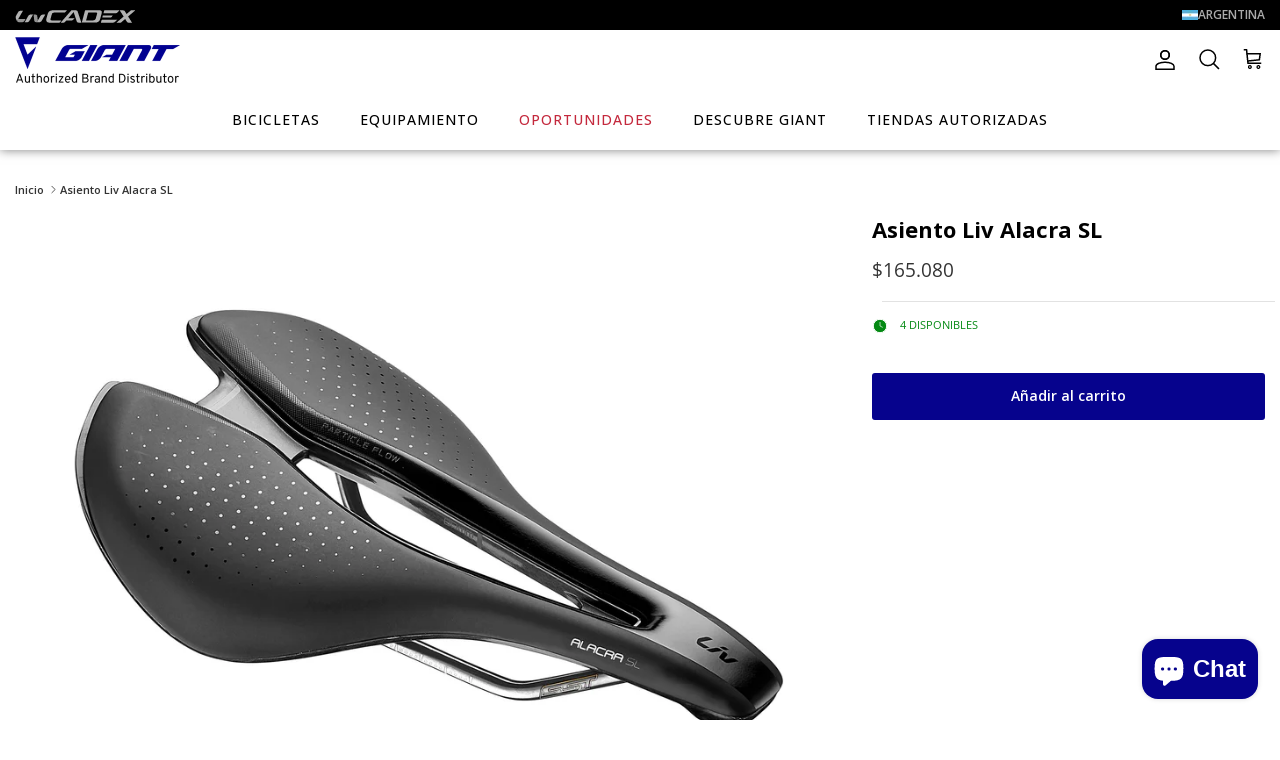

--- FILE ---
content_type: text/html; charset=utf-8
request_url: https://giant-bicycles.com.ar/products/asiento-liv-alacra-sl
body_size: 32635
content:
<!doctype html>
<html class="no-js" lang="es" dir="ltr">
<head><meta charset="utf-8">
<meta name="viewport" content="width=device-width,initial-scale=1">
<title>Asiento Liv Alacra SL | Giant Bicycles Argentina &ndash; Giant Bicycles Argentina | Sitio Oficial</title><link rel="canonical" href="https://giant-bicycles.com.ar/products/asiento-liv-alacra-sl"><link rel="icon" href="//giant-bicycles.com.ar/cdn/shop/files/favicon-32x32.png?crop=center&height=48&v=1644932744&width=48" type="image/png">
  <link rel="apple-touch-icon" href="//giant-bicycles.com.ar/cdn/shop/files/favicon-32x32.png?crop=center&height=180&v=1644932744&width=180"><meta name="description" content="Ya sea que estés compitiendo, entrenando o rodando para divertirte y estar en forma, tener el asiento adecuado puede ser la diferencia. Liv cree de todo corazón en el ajuste específico para la mujer, por lo que hemos diseñado asientos que te permiten disfrutar del tiempo de conducción sin lastimar las áreas sensibles. "><meta property="og:site_name" content="Giant Bicycles Argentina | Sitio Oficial">
<meta property="og:url" content="https://giant-bicycles.com.ar/products/asiento-liv-alacra-sl">
<meta property="og:title" content="Asiento Liv Alacra SL | Giant Bicycles Argentina">
<meta property="og:type" content="product">
<meta property="og:description" content="Ya sea que estés compitiendo, entrenando o rodando para divertirte y estar en forma, tener el asiento adecuado puede ser la diferencia. Liv cree de todo corazón en el ajuste específico para la mujer, por lo que hemos diseñado asientos que te permiten disfrutar del tiempo de conducción sin lastimar las áreas sensibles. "><meta property="og:image" content="http://giant-bicycles.com.ar/cdn/shop/products/COG120000186.jpg?crop=center&height=1200&v=1739973057&width=1200">
  <meta property="og:image:secure_url" content="https://giant-bicycles.com.ar/cdn/shop/products/COG120000186.jpg?crop=center&height=1200&v=1739973057&width=1200">
  <meta property="og:image:width" content="2000">
  <meta property="og:image:height" content="1500"><meta property="og:price:amount" content="165.080">
  <meta property="og:price:currency" content="ARS"><meta name="twitter:card" content="summary_large_image">
<meta name="twitter:title" content="Asiento Liv Alacra SL | Giant Bicycles Argentina">
<meta name="twitter:description" content="Ya sea que estés compitiendo, entrenando o rodando para divertirte y estar en forma, tener el asiento adecuado puede ser la diferencia. Liv cree de todo corazón en el ajuste específico para la mujer, por lo que hemos diseñado asientos que te permiten disfrutar del tiempo de conducción sin lastimar las áreas sensibles. ">
<style>
    @import url('https://fonts.googleapis.com/css2?family=Open+Sans:ital,wght@0,300..800;1,300..800&display=swap');@font-face {
  font-family: "Open Sans";
  font-weight: 600;
  font-style: normal;
  font-display: fallback;
  src: url("//giant-bicycles.com.ar/cdn/fonts/open_sans/opensans_n6.15aeff3c913c3fe570c19cdfeed14ce10d09fb08.woff2") format("woff2"),
       url("//giant-bicycles.com.ar/cdn/fonts/open_sans/opensans_n6.14bef14c75f8837a87f70ce22013cb146ee3e9f3.woff") format("woff");
}
@font-face {
  font-family: "Open Sans";
  font-weight: 800;
  font-style: normal;
  font-display: fallback;
  src: url("//giant-bicycles.com.ar/cdn/fonts/open_sans/opensans_n8.8397a8153d7172f9fd2b668340b216c70cae90a5.woff2") format("woff2"),
       url("//giant-bicycles.com.ar/cdn/fonts/open_sans/opensans_n8.e6b8c8da9a85739da8727944118b210848d95f08.woff") format("woff");
}
@font-face {
  font-family: "Open Sans";
  font-weight: 500;
  font-style: normal;
  font-display: fallback;
  src: url("//giant-bicycles.com.ar/cdn/fonts/open_sans/opensans_n5.500dcf21ddee5bc5855ad3a20394d3bc363c217c.woff2") format("woff2"),
       url("//giant-bicycles.com.ar/cdn/fonts/open_sans/opensans_n5.af1a06d824dccfb4d400ba874ef19176651ec834.woff") format("woff");
}
@font-face {
  font-family: "Open Sans";
  font-weight: 600;
  font-style: italic;
  font-display: fallback;
  src: url("//giant-bicycles.com.ar/cdn/fonts/open_sans/opensans_i6.828bbc1b99433eacd7d50c9f0c1bfe16f27b89a3.woff2") format("woff2"),
       url("//giant-bicycles.com.ar/cdn/fonts/open_sans/opensans_i6.a79e1402e2bbd56b8069014f43ff9c422c30d057.woff") format("woff");
}
@font-face {
  font-family: "Open Sans";
  font-weight: 800;
  font-style: italic;
  font-display: fallback;
  src: url("//giant-bicycles.com.ar/cdn/fonts/open_sans/opensans_i8.677319af1852e587858f0d12fe49bfe640a8e14c.woff2") format("woff2"),
       url("//giant-bicycles.com.ar/cdn/fonts/open_sans/opensans_i8.77fafba30cfcb72e4c6963135ff055209eecce0f.woff") format("woff");
}
@font-face {
  font-family: "Open Sans";
  font-weight: 700;
  font-style: normal;
  font-display: fallback;
  src: url("//giant-bicycles.com.ar/cdn/fonts/open_sans/opensans_n7.a9393be1574ea8606c68f4441806b2711d0d13e4.woff2") format("woff2"),
       url("//giant-bicycles.com.ar/cdn/fonts/open_sans/opensans_n7.7b8af34a6ebf52beb1a4c1d8c73ad6910ec2e553.woff") format("woff");
}
@font-face {
  font-family: "Open Sans";
  font-weight: 400;
  font-style: normal;
  font-display: fallback;
  src: url("//giant-bicycles.com.ar/cdn/fonts/open_sans/opensans_n4.c32e4d4eca5273f6d4ee95ddf54b5bbb75fc9b61.woff2") format("woff2"),
       url("//giant-bicycles.com.ar/cdn/fonts/open_sans/opensans_n4.5f3406f8d94162b37bfa232b486ac93ee892406d.woff") format("woff");
}
@font-face {
  font-family: "Open Sans";
  font-weight: 600;
  font-style: normal;
  font-display: fallback;
  src: url("//giant-bicycles.com.ar/cdn/fonts/open_sans/opensans_n6.15aeff3c913c3fe570c19cdfeed14ce10d09fb08.woff2") format("woff2"),
       url("//giant-bicycles.com.ar/cdn/fonts/open_sans/opensans_n6.14bef14c75f8837a87f70ce22013cb146ee3e9f3.woff") format("woff");
}
:root {
  --page-container-width:          1160px;
  --reading-container-width:       720px;
  --divider-opacity:               0.14;
  --gutter-large:                  30px;
  --gutter-desktop:                20px;
  --gutter-mobile:                 16px;
  --section-padding:               50px;
  --larger-section-padding:        80px;
  --larger-section-padding-mobile: 60px;
  --largest-section-padding:       110px;
  --aos-animate-duration:          0.6s;

  --base-font-family:              "Open Sans", sans-serif;
  --base-font-weight:              600;
  --base-font-style:               normal;
  --heading-font-family:           "Open Sans", sans-serif;
  --heading-font-weight:           700;
  --heading-font-style:            normal;
  --logo-font-family:              Helvetica, Arial, sans-serif;
  --logo-font-weight:              700;
  --logo-font-style:               normal;
  --nav-font-family:               "Open Sans", sans-serif;
  --nav-font-weight:               400;
  --nav-font-style:                normal;

  --base-text-size:14px;
  --base-line-height:              1.6;
  --input-text-size:16px;
  --smaller-text-size-1:11px;
  --smaller-text-size-2:14px;
  --smaller-text-size-3:11px;
  --smaller-text-size-4:10px;
  --larger-text-size:30px;
  --super-large-text-size:53px;
  --super-large-mobile-text-size:24px;
  --larger-mobile-text-size:24px;
  --logo-text-size:24px;--btn-letter-spacing: normal;
    --btn-text-transform: none;
    --button-text-size:  14px;
    --quickbuy-button-text-size: 14px;
    --small-feature-link-font-size: 1em;
    --input-btn-padding-top:             1em;
    --input-btn-padding-bottom:          1em;--heading-text-transform:uppercase;
  --nav-text-size:                      14px;
  --mobile-menu-font-weight:            inherit;

  --body-bg-color:                      255 255 255;
  --bg-color:                           255 255 255;
  --body-text-color:                    51 51 51;
  --text-color:                         51 51 51;

  --header-text-col:                    #000000;--header-text-hover-col:             var(--main-nav-link-hover-col);--header-bg-col:                     #ffffff;
  --heading-color:                     0 0 0;
  --body-heading-color:                0 0 0;
  --heading-divider-col:               rgba(0,0,0,0);

  --logo-col:                          #202223;
  --main-nav-bg:                       #ffffff;
  --main-nav-link-col:                 #000000;
  --main-nav-link-hover-col:           #316ca0;
  --main-nav-link-featured-col:        #c4293d;

  --link-color:                        0 0 0;
  --body-link-color:                   0 0 0;

  --btn-bg-color:                        6 3 141;
  --btn-bg-hover-color:                  36 33 179;
  --btn-border-color:                    6 3 141;
  --btn-border-hover-color:              36 33 179;
  --btn-text-color:                      255 255 255;
  --btn-text-hover-color:                255 255 255;--btn-alt-bg-color:                    36 33 179;
  --btn-alt-text-color:                  255 255 255;
  --btn-alt-border-color:                36 33 179;
  --btn-alt-border-hover-color:          36 33 179;--btn-ter-bg-color:                    235 235 235;
  --btn-ter-text-color:                  0 0 0;
  --btn-ter-bg-hover-color:              6 3 141;
  --btn-ter-text-hover-color:            255 255 255;--btn-border-radius: 3px;--color-scheme-default:                             #ffffff;
  --color-scheme-default-color:                       255 255 255;
  --color-scheme-default-text-color:                  51 51 51;
  --color-scheme-default-head-color:                  0 0 0;
  --color-scheme-default-link-color:                  0 0 0;
  --color-scheme-default-btn-text-color:              255 255 255;
  --color-scheme-default-btn-text-hover-color:        255 255 255;
  --color-scheme-default-btn-bg-color:                6 3 141;
  --color-scheme-default-btn-bg-hover-color:          36 33 179;
  --color-scheme-default-btn-border-color:            6 3 141;
  --color-scheme-default-btn-border-hover-color:      36 33 179;
  --color-scheme-default-btn-alt-text-color:          255 255 255;
  --color-scheme-default-btn-alt-bg-color:            36 33 179;
  --color-scheme-default-btn-alt-border-color:        36 33 179;
  --color-scheme-default-btn-alt-border-hover-color:  36 33 179;

  --color-scheme-1:                             #ffffff;
  --color-scheme-1-color:                       255 255 255;
  --color-scheme-1-text-color:                  34 34 34;
  --color-scheme-1-head-color:                  34 34 34;
  --color-scheme-1-link-color:                  34 34 34;
  --color-scheme-1-btn-text-color:              255 255 255;
  --color-scheme-1-btn-text-hover-color:        255 255 255;
  --color-scheme-1-btn-bg-color:                36 33 179;
  --color-scheme-1-btn-bg-hover-color:          6 3 141;
  --color-scheme-1-btn-border-color:            36 33 179;
  --color-scheme-1-btn-border-hover-color:      6 3 141;
  --color-scheme-1-btn-alt-text-color:          6 3 141;
  --color-scheme-1-btn-alt-bg-color:            36 33 179;
  --color-scheme-1-btn-alt-border-color:        6 3 141;
  --color-scheme-1-btn-alt-border-hover-color:  6 3 141;

  --color-scheme-2:                             #f6f6f6;
  --color-scheme-2-color:                       246 246 246;
  --color-scheme-2-text-color:                  109 113 117;
  --color-scheme-2-head-color:                  32 34 35;
  --color-scheme-2-link-color:                  32 34 35;
  --color-scheme-2-btn-text-color:              255 255 255;
  --color-scheme-2-btn-text-hover-color:        255 255 255;
  --color-scheme-2-btn-bg-color:                36 33 179;
  --color-scheme-2-btn-bg-hover-color:          6 3 141;
  --color-scheme-2-btn-border-color:            36 33 179;
  --color-scheme-2-btn-border-hover-color:      6 3 141;
  --color-scheme-2-btn-alt-text-color:          0 0 0;
  --color-scheme-2-btn-alt-bg-color:            255 255 255;
  --color-scheme-2-btn-alt-border-color:        0 0 0;
  --color-scheme-2-btn-alt-border-hover-color:  0 0 0;

  /* Shop Pay payment terms */
  --payment-terms-background-color:    #ffffff;--quickbuy-bg: 255 255 255;--body-input-background-color:       rgb(var(--body-bg-color));
  --input-background-color:            rgb(var(--body-bg-color));
  --body-input-text-color:             var(--body-text-color);
  --input-text-color:                  var(--body-text-color);
  --body-input-border-color:           rgb(204, 204, 204);
  --input-border-color:                rgb(204, 204, 204);
  --input-border-color-hover:          rgb(143, 143, 143);
  --input-border-color-active:         rgb(51, 51, 51);

  --swatch-cross-svg:                  url("data:image/svg+xml,%3Csvg xmlns='http://www.w3.org/2000/svg' width='240' height='240' viewBox='0 0 24 24' fill='none' stroke='rgb(204, 204, 204)' stroke-width='0.09' preserveAspectRatio='none' %3E%3Cline x1='24' y1='0' x2='0' y2='24'%3E%3C/line%3E%3C/svg%3E");
  --swatch-cross-hover:                url("data:image/svg+xml,%3Csvg xmlns='http://www.w3.org/2000/svg' width='240' height='240' viewBox='0 0 24 24' fill='none' stroke='rgb(143, 143, 143)' stroke-width='0.09' preserveAspectRatio='none' %3E%3Cline x1='24' y1='0' x2='0' y2='24'%3E%3C/line%3E%3C/svg%3E");
  --swatch-cross-active:               url("data:image/svg+xml,%3Csvg xmlns='http://www.w3.org/2000/svg' width='240' height='240' viewBox='0 0 24 24' fill='none' stroke='rgb(51, 51, 51)' stroke-width='0.09' preserveAspectRatio='none' %3E%3Cline x1='24' y1='0' x2='0' y2='24'%3E%3C/line%3E%3C/svg%3E");

  --footer-divider-col:                #0c2340;
  --footer-text-col:                   255 255 255;
  --footer-heading-col:                255 255 255;
  --footer-bg:                         #0c2340;--product-label-overlay-justify: flex-start;--product-label-overlay-align: flex-end;--product-label-overlay-reduction-text:   #c4293d;
  --product-label-overlay-reduction-bg:     #ffffff;
  --product-label-overlay-stock-text:       #6d7175;
  --product-label-overlay-stock-bg:         #ffffff;
  --product-label-overlay-new-text:         #000000;
  --product-label-overlay-new-bg:           #ffe802;
  --product-label-overlay-meta-text:        #ffffff;
  --product-label-overlay-meta-bg:          #202223;
  --product-label-sale-text:                #c4293d;
  --product-label-sold-text:                #000000;
  --product-label-preorder-text:            #60a57e;

  --product-block-crop-align:               center;

  
  --product-block-price-align:              flex-start;
  --product-block-price-item-margin-start:  initial;
  --product-block-price-item-margin-end:    .5rem;
  

  --collection-block-image-position:   center center;

  --swatch-picker-image-size:          40px;
  --swatch-crop-align:                 center center;

  --image-overlay-text-color:          255 255 255;--image-overlay-bg:                  rgba(0, 0, 0, 0.1);
  --image-overlay-shadow-start:        rgb(0 0 0 / 0.15);
  --image-overlay-box-opacity:         0.88;.image-overlay--bg-box .text-overlay .text-overlay__text {
      --image-overlay-box-bg: 255 255 255;
      --heading-color: var(--body-heading-color);
      --text-color: var(--body-text-color);
      --link-color: var(--body-link-color);
    }--product-inventory-ok-box-color:            #f2faf0;
  --product-inventory-ok-text-color:           #108043;
  --product-inventory-ok-icon-box-fill-color:  #fff;
  --product-inventory-low-box-color:           #fcf1cd;
  --product-inventory-low-text-color:          #dd9a1a;
  --product-inventory-low-icon-box-fill-color: #fff;
  --product-inventory-low-text-color-channels: 16, 128, 67;
  --product-inventory-ok-text-color-channels:  221, 154, 26;

  --rating-star-color: 193 100 82;
}::selection {
    background: rgb(var(--body-heading-color));
    color: rgb(var(--body-bg-color));
  }
  ::-moz-selection {
    background: rgb(var(--body-heading-color));
    color: rgb(var(--body-bg-color));
  }.use-color-scheme--default {
  --product-label-sale-text:           #c4293d;
  --product-label-sold-text:           #000000;
  --product-label-preorder-text:       #60a57e;
  --input-background-color:            rgb(var(--body-bg-color));
  --input-text-color:                  var(--body-input-text-color);
  --input-border-color:                rgb(204, 204, 204);
  --input-border-color-hover:          rgb(143, 143, 143);
  --input-border-color-active:         rgb(51, 51, 51);
}</style>

  <link href="//giant-bicycles.com.ar/cdn/shop/t/8/assets/main.css?v=18160809758936613021742322552" rel="stylesheet" type="text/css" media="all" />
<link rel="stylesheet" href="//giant-bicycles.com.ar/cdn/shop/t/8/assets/swatches.css?v=13039599926912079801753298946" media="print" onload="this.media='all'">
    <noscript><link rel="stylesheet" href="//giant-bicycles.com.ar/cdn/shop/t/8/assets/swatches.css?v=13039599926912079801753298946"></noscript><link rel="preload" as="font" href="//giant-bicycles.com.ar/cdn/fonts/open_sans/opensans_n6.15aeff3c913c3fe570c19cdfeed14ce10d09fb08.woff2" type="font/woff2" crossorigin><link rel="preload" as="font" href="//giant-bicycles.com.ar/cdn/fonts/open_sans/opensans_n7.a9393be1574ea8606c68f4441806b2711d0d13e4.woff2" type="font/woff2" crossorigin><script>
    document.documentElement.className = document.documentElement.className.replace('no-js', 'js');

    window.theme = {
      info: {
        name: 'Symmetry',
        version: '7.2.1'
      },
      device: {
        hasTouch: window.matchMedia('(any-pointer: coarse)').matches,
        hasHover: window.matchMedia('(hover: hover)').matches
      },
      mediaQueries: {
        md: '(min-width: 768px)',
        productMediaCarouselBreak: '(min-width: 1041px)'
      },
      routes: {
        base: 'https://giant-bicycles.com.ar',
        cart: '/cart',
        cartAdd: '/cart/add.js',
        cartUpdate: '/cart/update.js',
        predictiveSearch: '/search/suggest'
      },
      strings: {
        cartTermsConfirmation: "Tiene que aceptar los términos y condiciones antes de continuar.",
        cartItemsQuantityError: "Solo puede añadir [QUANTITY] unidades de este artículo al carrito.",
        generalSearchViewAll: "Ver todos los resultados de búsqueda",
        noStock: "Consultar en Tiendas",
        noVariant: "Consultar en Tiendas",
        productsProductChooseA: "Elige uno",
        generalSearchPages: "Páginas",
        generalSearchNoResultsWithoutTerms: "Lo sentimos, no encontramos ningún resultado.",
        shippingCalculator: {
          singleRate: "Hay una tarifa de envío para este destino:",
          multipleRates: "Hay varias tarifas de envío para este destino:",
          noRates: "No hacemos envíos a este destino."
        }
      },
      settings: {
        moneyWithCurrencyFormat: "\u003cspan class=money\u003e${{ amount_no_decimals_with_comma_separator }} ARS\u003c\/span\u003e",
        cartType: "drawer",
        afterAddToCart: "drawer",
        quickbuyStyle: "off",
        externalLinksNewTab: true,
        internalLinksSmoothScroll: true
      }
    }

    theme.inlineNavigationCheck = function() {
      var pageHeader = document.querySelector('.pageheader'),
          inlineNavContainer = pageHeader.querySelector('.logo-area__left__inner'),
          inlineNav = inlineNavContainer.querySelector('.navigation--left');
      if (inlineNav && getComputedStyle(inlineNav).display != 'none') {
        var inlineMenuCentered = document.querySelector('.pageheader--layout-inline-menu-center'),
            logoContainer = document.querySelector('.logo-area__middle__inner');
        if(inlineMenuCentered) {
          var rightWidth = document.querySelector('.logo-area__right__inner').clientWidth,
              middleWidth = logoContainer.clientWidth,
              logoArea = document.querySelector('.logo-area'),
              computedLogoAreaStyle = getComputedStyle(logoArea),
              logoAreaInnerWidth = logoArea.clientWidth - Math.ceil(parseFloat(computedLogoAreaStyle.paddingLeft)) - Math.ceil(parseFloat(computedLogoAreaStyle.paddingRight)),
              availableNavWidth = logoAreaInnerWidth - Math.max(rightWidth, middleWidth) * 2 - 40;
          inlineNavContainer.style.maxWidth = availableNavWidth + 'px';
        }

        var firstInlineNavLink = inlineNav.querySelector('.navigation__item:first-child'),
            lastInlineNavLink = inlineNav.querySelector('.navigation__item:last-child');
        if (lastInlineNavLink) {
          var inlineNavWidth = null;
          if(document.querySelector('html[dir=rtl]')) {
            inlineNavWidth = firstInlineNavLink.offsetLeft - lastInlineNavLink.offsetLeft + firstInlineNavLink.offsetWidth;
          } else {
            inlineNavWidth = lastInlineNavLink.offsetLeft - firstInlineNavLink.offsetLeft + lastInlineNavLink.offsetWidth;
          }
          if (inlineNavContainer.offsetWidth >= inlineNavWidth) {
            pageHeader.classList.add('pageheader--layout-inline-permitted');
            var tallLogo = logoContainer.clientHeight > lastInlineNavLink.clientHeight + 20;
            if (tallLogo) {
              inlineNav.classList.add('navigation--tight-underline');
            } else {
              inlineNav.classList.remove('navigation--tight-underline');
            }
          } else {
            pageHeader.classList.remove('pageheader--layout-inline-permitted');
          }
        }
      }
    };

    theme.setInitialHeaderHeightProperty = () => {
      const section = document.querySelector('.section-header');
      if (section) {
        document.documentElement.style.setProperty('--theme-header-height', Math.ceil(section.clientHeight) + 'px');
      }
    };
  </script>

  <script src="//giant-bicycles.com.ar/cdn/shop/t/8/assets/main.js?v=63521094751913525411739977238" defer></script>
    <script src="//giant-bicycles.com.ar/cdn/shop/t/8/assets/animate-on-scroll.js?v=15249566486942820451739977237" defer></script>
    <link href="//giant-bicycles.com.ar/cdn/shop/t/8/assets/animate-on-scroll.css?v=116824741000487223811739977237" rel="stylesheet" type="text/css" media="all" />
  

  <!-- miniOrange ContentRestriction SCRIPT START --><style>  
.mo-passcode-field {
  width: 100%;
  padding: 12px 20px;
  margin: 8px 0;
  display: inline-block;
  border: 1px solid #ccc;
  box-sizing: border-box;
}

.mo-button {
  background-color: #000000;
  color: white;
  padding: 14px 20px;
  margin: 8px 0;
  border: none;
  cursor: pointer;
  width: 100%;
}

.mo-button:hover {
  opacity: 0.8;
}

.mo-container {
  padding: 16px;
}
#lockMessage {
   max-width: 100%;
   overflow-wrap: break-word;
}

@media (min-width: 768px) {
  .mo-container-body {
    margin: 0;
    display: flex;
    justify-content: center;
    align-items: center;
  }
   #lockMessage {
       max-width: 205px;
       overflow-wrap: break-word;
   }
}
</style>



<script>
function mo_getCookie(cookieName) {
    let cookie = {};
    document.cookie.split(";").forEach(function(el) {
      let [key,value] = el.split("=");
      cookie[key.trim()] = value;
    })
    return cookie[cookieName];
}
function mo_setCookie(name,value,days) {
  var expires = "";
  if (days) {
      var date = new Date();
      date.setTime(date.getTime() + (days*24*60*60*1000));
      expires = "; expires=" + date.toUTCString();
  }
  document.cookie = name + "=" + (value || "")  + expires + "; path=/";
}
function eraseCookie(name) {   
    document.cookie = name +'=; Path=/; Expires=Thu, 01 Jan 1970 00:00:01 GMT;';
}
</script>

<!-- miniOrange LOCK START _9449 -->

<!-- miniOrange LOCK END _9449 -->










<!-- miniOrange purchase-form Locks START -->

<!-- miniOrange LOCK START _9449 -->

<!-- miniOrange LOCK END _9449 --><!-- miniOrange purchase-form Locks END -->

<!-- miniOrange hide-prices Locks START -->
<!-- miniOrange hide-prices Locks END -->

<!-- miniOrange Priority Locks START -->
<!-- miniOrange Priority Locks END -->

<!-- miniOrange Unpriority Locks START -->
<!-- miniOrange Unpriority Locks END -->

<!-- miniOrange Priority-Whole-Website Locks START -->
<!-- miniOrange Priority-Whole-Website Locks END -->
<!-- miniOrange ContentRestriction SCRIPT END --> 
<script>window.performance && window.performance.mark && window.performance.mark('shopify.content_for_header.start');</script><meta id="shopify-digital-wallet" name="shopify-digital-wallet" content="/13900939318/digital_wallets/dialog">
<link rel="alternate" type="application/json+oembed" href="https://giant-bicycles.com.ar/products/asiento-liv-alacra-sl.oembed">
<script async="async" src="/checkouts/internal/preloads.js?locale=es-AR"></script>
<script id="shopify-features" type="application/json">{"accessToken":"14ed39e4dd6228ea1aa0ab0eca9b9e9a","betas":["rich-media-storefront-analytics"],"domain":"giant-bicycles.com.ar","predictiveSearch":true,"shopId":13900939318,"locale":"es"}</script>
<script>var Shopify = Shopify || {};
Shopify.shop = "giantargentina.myshopify.com";
Shopify.locale = "es";
Shopify.currency = {"active":"ARS","rate":"1.0"};
Shopify.country = "AR";
Shopify.theme = {"name":"Giant 2.0","id":176968368410,"schema_name":"Giant AR","schema_version":"7.2.1","theme_store_id":null,"role":"main"};
Shopify.theme.handle = "null";
Shopify.theme.style = {"id":null,"handle":null};
Shopify.cdnHost = "giant-bicycles.com.ar/cdn";
Shopify.routes = Shopify.routes || {};
Shopify.routes.root = "/";</script>
<script type="module">!function(o){(o.Shopify=o.Shopify||{}).modules=!0}(window);</script>
<script>!function(o){function n(){var o=[];function n(){o.push(Array.prototype.slice.apply(arguments))}return n.q=o,n}var t=o.Shopify=o.Shopify||{};t.loadFeatures=n(),t.autoloadFeatures=n()}(window);</script>
<script id="shop-js-analytics" type="application/json">{"pageType":"product"}</script>
<script defer="defer" async type="module" src="//giant-bicycles.com.ar/cdn/shopifycloud/shop-js/modules/v2/client.init-shop-cart-sync_-aut3ZVe.es.esm.js"></script>
<script defer="defer" async type="module" src="//giant-bicycles.com.ar/cdn/shopifycloud/shop-js/modules/v2/chunk.common_jR-HGkUL.esm.js"></script>
<script type="module">
  await import("//giant-bicycles.com.ar/cdn/shopifycloud/shop-js/modules/v2/client.init-shop-cart-sync_-aut3ZVe.es.esm.js");
await import("//giant-bicycles.com.ar/cdn/shopifycloud/shop-js/modules/v2/chunk.common_jR-HGkUL.esm.js");

  window.Shopify.SignInWithShop?.initShopCartSync?.({"fedCMEnabled":true,"windoidEnabled":true});

</script>
<script>(function() {
  var isLoaded = false;
  function asyncLoad() {
    if (isLoaded) return;
    isLoaded = true;
    var urls = ["https:\/\/app.kiwisizing.com\/web\/js\/dist\/kiwiSizing\/plugin\/SizingPlugin.prod.js?v=330\u0026shop=giantargentina.myshopify.com","https:\/\/cdn.hextom.com\/js\/quickannouncementbar.js?shop=giantargentina.myshopify.com","https:\/\/chimpstatic.com\/mcjs-connected\/js\/users\/b6d2f0107471cc5cb70b2a044\/6234706f50f8c590e8667f615.js?shop=giantargentina.myshopify.com"];
    for (var i = 0; i < urls.length; i++) {
      var s = document.createElement('script');
      s.type = 'text/javascript';
      s.async = true;
      s.src = urls[i];
      var x = document.getElementsByTagName('script')[0];
      x.parentNode.insertBefore(s, x);
    }
  };
  if(window.attachEvent) {
    window.attachEvent('onload', asyncLoad);
  } else {
    window.addEventListener('load', asyncLoad, false);
  }
})();</script>
<script id="__st">var __st={"a":13900939318,"offset":-10800,"reqid":"0bc06a40-5d6e-44bb-ad55-076cccf31bcd-1769003757","pageurl":"giant-bicycles.com.ar\/products\/asiento-liv-alacra-sl","u":"8f370d575896","p":"product","rtyp":"product","rid":6872173379638};</script>
<script>window.ShopifyPaypalV4VisibilityTracking = true;</script>
<script id="captcha-bootstrap">!function(){'use strict';const t='contact',e='account',n='new_comment',o=[[t,t],['blogs',n],['comments',n],[t,'customer']],c=[[e,'customer_login'],[e,'guest_login'],[e,'recover_customer_password'],[e,'create_customer']],r=t=>t.map((([t,e])=>`form[action*='/${t}']:not([data-nocaptcha='true']) input[name='form_type'][value='${e}']`)).join(','),a=t=>()=>t?[...document.querySelectorAll(t)].map((t=>t.form)):[];function s(){const t=[...o],e=r(t);return a(e)}const i='password',u='form_key',d=['recaptcha-v3-token','g-recaptcha-response','h-captcha-response',i],f=()=>{try{return window.sessionStorage}catch{return}},m='__shopify_v',_=t=>t.elements[u];function p(t,e,n=!1){try{const o=window.sessionStorage,c=JSON.parse(o.getItem(e)),{data:r}=function(t){const{data:e,action:n}=t;return t[m]||n?{data:e,action:n}:{data:t,action:n}}(c);for(const[e,n]of Object.entries(r))t.elements[e]&&(t.elements[e].value=n);n&&o.removeItem(e)}catch(o){console.error('form repopulation failed',{error:o})}}const l='form_type',E='cptcha';function T(t){t.dataset[E]=!0}const w=window,h=w.document,L='Shopify',v='ce_forms',y='captcha';let A=!1;((t,e)=>{const n=(g='f06e6c50-85a8-45c8-87d0-21a2b65856fe',I='https://cdn.shopify.com/shopifycloud/storefront-forms-hcaptcha/ce_storefront_forms_captcha_hcaptcha.v1.5.2.iife.js',D={infoText:'Protegido por hCaptcha',privacyText:'Privacidad',termsText:'Términos'},(t,e,n)=>{const o=w[L][v],c=o.bindForm;if(c)return c(t,g,e,D).then(n);var r;o.q.push([[t,g,e,D],n]),r=I,A||(h.body.append(Object.assign(h.createElement('script'),{id:'captcha-provider',async:!0,src:r})),A=!0)});var g,I,D;w[L]=w[L]||{},w[L][v]=w[L][v]||{},w[L][v].q=[],w[L][y]=w[L][y]||{},w[L][y].protect=function(t,e){n(t,void 0,e),T(t)},Object.freeze(w[L][y]),function(t,e,n,w,h,L){const[v,y,A,g]=function(t,e,n){const i=e?o:[],u=t?c:[],d=[...i,...u],f=r(d),m=r(i),_=r(d.filter((([t,e])=>n.includes(e))));return[a(f),a(m),a(_),s()]}(w,h,L),I=t=>{const e=t.target;return e instanceof HTMLFormElement?e:e&&e.form},D=t=>v().includes(t);t.addEventListener('submit',(t=>{const e=I(t);if(!e)return;const n=D(e)&&!e.dataset.hcaptchaBound&&!e.dataset.recaptchaBound,o=_(e),c=g().includes(e)&&(!o||!o.value);(n||c)&&t.preventDefault(),c&&!n&&(function(t){try{if(!f())return;!function(t){const e=f();if(!e)return;const n=_(t);if(!n)return;const o=n.value;o&&e.removeItem(o)}(t);const e=Array.from(Array(32),(()=>Math.random().toString(36)[2])).join('');!function(t,e){_(t)||t.append(Object.assign(document.createElement('input'),{type:'hidden',name:u})),t.elements[u].value=e}(t,e),function(t,e){const n=f();if(!n)return;const o=[...t.querySelectorAll(`input[type='${i}']`)].map((({name:t})=>t)),c=[...d,...o],r={};for(const[a,s]of new FormData(t).entries())c.includes(a)||(r[a]=s);n.setItem(e,JSON.stringify({[m]:1,action:t.action,data:r}))}(t,e)}catch(e){console.error('failed to persist form',e)}}(e),e.submit())}));const S=(t,e)=>{t&&!t.dataset[E]&&(n(t,e.some((e=>e===t))),T(t))};for(const o of['focusin','change'])t.addEventListener(o,(t=>{const e=I(t);D(e)&&S(e,y())}));const B=e.get('form_key'),M=e.get(l),P=B&&M;t.addEventListener('DOMContentLoaded',(()=>{const t=y();if(P)for(const e of t)e.elements[l].value===M&&p(e,B);[...new Set([...A(),...v().filter((t=>'true'===t.dataset.shopifyCaptcha))])].forEach((e=>S(e,t)))}))}(h,new URLSearchParams(w.location.search),n,t,e,['guest_login'])})(!0,!0)}();</script>
<script integrity="sha256-4kQ18oKyAcykRKYeNunJcIwy7WH5gtpwJnB7kiuLZ1E=" data-source-attribution="shopify.loadfeatures" defer="defer" src="//giant-bicycles.com.ar/cdn/shopifycloud/storefront/assets/storefront/load_feature-a0a9edcb.js" crossorigin="anonymous"></script>
<script data-source-attribution="shopify.dynamic_checkout.dynamic.init">var Shopify=Shopify||{};Shopify.PaymentButton=Shopify.PaymentButton||{isStorefrontPortableWallets:!0,init:function(){window.Shopify.PaymentButton.init=function(){};var t=document.createElement("script");t.src="https://giant-bicycles.com.ar/cdn/shopifycloud/portable-wallets/latest/portable-wallets.es.js",t.type="module",document.head.appendChild(t)}};
</script>
<script data-source-attribution="shopify.dynamic_checkout.buyer_consent">
  function portableWalletsHideBuyerConsent(e){var t=document.getElementById("shopify-buyer-consent"),n=document.getElementById("shopify-subscription-policy-button");t&&n&&(t.classList.add("hidden"),t.setAttribute("aria-hidden","true"),n.removeEventListener("click",e))}function portableWalletsShowBuyerConsent(e){var t=document.getElementById("shopify-buyer-consent"),n=document.getElementById("shopify-subscription-policy-button");t&&n&&(t.classList.remove("hidden"),t.removeAttribute("aria-hidden"),n.addEventListener("click",e))}window.Shopify?.PaymentButton&&(window.Shopify.PaymentButton.hideBuyerConsent=portableWalletsHideBuyerConsent,window.Shopify.PaymentButton.showBuyerConsent=portableWalletsShowBuyerConsent);
</script>
<script data-source-attribution="shopify.dynamic_checkout.cart.bootstrap">document.addEventListener("DOMContentLoaded",(function(){function t(){return document.querySelector("shopify-accelerated-checkout-cart, shopify-accelerated-checkout")}if(t())Shopify.PaymentButton.init();else{new MutationObserver((function(e,n){t()&&(Shopify.PaymentButton.init(),n.disconnect())})).observe(document.body,{childList:!0,subtree:!0})}}));
</script>
<script id="sections-script" data-sections="related-products" defer="defer" src="//giant-bicycles.com.ar/cdn/shop/t/8/compiled_assets/scripts.js?v=14988"></script>
<script>window.performance && window.performance.mark && window.performance.mark('shopify.content_for_header.end');</script>
<!-- CC Custom Head Start --><!-- CC Custom Head End --><script src="https://cdn.shopify.com/extensions/e8878072-2f6b-4e89-8082-94b04320908d/inbox-1254/assets/inbox-chat-loader.js" type="text/javascript" defer="defer"></script>
<link href="https://monorail-edge.shopifysvc.com" rel="dns-prefetch">
<script>(function(){if ("sendBeacon" in navigator && "performance" in window) {try {var session_token_from_headers = performance.getEntriesByType('navigation')[0].serverTiming.find(x => x.name == '_s').description;} catch {var session_token_from_headers = undefined;}var session_cookie_matches = document.cookie.match(/_shopify_s=([^;]*)/);var session_token_from_cookie = session_cookie_matches && session_cookie_matches.length === 2 ? session_cookie_matches[1] : "";var session_token = session_token_from_headers || session_token_from_cookie || "";function handle_abandonment_event(e) {var entries = performance.getEntries().filter(function(entry) {return /monorail-edge.shopifysvc.com/.test(entry.name);});if (!window.abandonment_tracked && entries.length === 0) {window.abandonment_tracked = true;var currentMs = Date.now();var navigation_start = performance.timing.navigationStart;var payload = {shop_id: 13900939318,url: window.location.href,navigation_start,duration: currentMs - navigation_start,session_token,page_type: "product"};window.navigator.sendBeacon("https://monorail-edge.shopifysvc.com/v1/produce", JSON.stringify({schema_id: "online_store_buyer_site_abandonment/1.1",payload: payload,metadata: {event_created_at_ms: currentMs,event_sent_at_ms: currentMs}}));}}window.addEventListener('pagehide', handle_abandonment_event);}}());</script>
<script id="web-pixels-manager-setup">(function e(e,d,r,n,o){if(void 0===o&&(o={}),!Boolean(null===(a=null===(i=window.Shopify)||void 0===i?void 0:i.analytics)||void 0===a?void 0:a.replayQueue)){var i,a;window.Shopify=window.Shopify||{};var t=window.Shopify;t.analytics=t.analytics||{};var s=t.analytics;s.replayQueue=[],s.publish=function(e,d,r){return s.replayQueue.push([e,d,r]),!0};try{self.performance.mark("wpm:start")}catch(e){}var l=function(){var e={modern:/Edge?\/(1{2}[4-9]|1[2-9]\d|[2-9]\d{2}|\d{4,})\.\d+(\.\d+|)|Firefox\/(1{2}[4-9]|1[2-9]\d|[2-9]\d{2}|\d{4,})\.\d+(\.\d+|)|Chrom(ium|e)\/(9{2}|\d{3,})\.\d+(\.\d+|)|(Maci|X1{2}).+ Version\/(15\.\d+|(1[6-9]|[2-9]\d|\d{3,})\.\d+)([,.]\d+|)( \(\w+\)|)( Mobile\/\w+|) Safari\/|Chrome.+OPR\/(9{2}|\d{3,})\.\d+\.\d+|(CPU[ +]OS|iPhone[ +]OS|CPU[ +]iPhone|CPU IPhone OS|CPU iPad OS)[ +]+(15[._]\d+|(1[6-9]|[2-9]\d|\d{3,})[._]\d+)([._]\d+|)|Android:?[ /-](13[3-9]|1[4-9]\d|[2-9]\d{2}|\d{4,})(\.\d+|)(\.\d+|)|Android.+Firefox\/(13[5-9]|1[4-9]\d|[2-9]\d{2}|\d{4,})\.\d+(\.\d+|)|Android.+Chrom(ium|e)\/(13[3-9]|1[4-9]\d|[2-9]\d{2}|\d{4,})\.\d+(\.\d+|)|SamsungBrowser\/([2-9]\d|\d{3,})\.\d+/,legacy:/Edge?\/(1[6-9]|[2-9]\d|\d{3,})\.\d+(\.\d+|)|Firefox\/(5[4-9]|[6-9]\d|\d{3,})\.\d+(\.\d+|)|Chrom(ium|e)\/(5[1-9]|[6-9]\d|\d{3,})\.\d+(\.\d+|)([\d.]+$|.*Safari\/(?![\d.]+ Edge\/[\d.]+$))|(Maci|X1{2}).+ Version\/(10\.\d+|(1[1-9]|[2-9]\d|\d{3,})\.\d+)([,.]\d+|)( \(\w+\)|)( Mobile\/\w+|) Safari\/|Chrome.+OPR\/(3[89]|[4-9]\d|\d{3,})\.\d+\.\d+|(CPU[ +]OS|iPhone[ +]OS|CPU[ +]iPhone|CPU IPhone OS|CPU iPad OS)[ +]+(10[._]\d+|(1[1-9]|[2-9]\d|\d{3,})[._]\d+)([._]\d+|)|Android:?[ /-](13[3-9]|1[4-9]\d|[2-9]\d{2}|\d{4,})(\.\d+|)(\.\d+|)|Mobile Safari.+OPR\/([89]\d|\d{3,})\.\d+\.\d+|Android.+Firefox\/(13[5-9]|1[4-9]\d|[2-9]\d{2}|\d{4,})\.\d+(\.\d+|)|Android.+Chrom(ium|e)\/(13[3-9]|1[4-9]\d|[2-9]\d{2}|\d{4,})\.\d+(\.\d+|)|Android.+(UC? ?Browser|UCWEB|U3)[ /]?(15\.([5-9]|\d{2,})|(1[6-9]|[2-9]\d|\d{3,})\.\d+)\.\d+|SamsungBrowser\/(5\.\d+|([6-9]|\d{2,})\.\d+)|Android.+MQ{2}Browser\/(14(\.(9|\d{2,})|)|(1[5-9]|[2-9]\d|\d{3,})(\.\d+|))(\.\d+|)|K[Aa][Ii]OS\/(3\.\d+|([4-9]|\d{2,})\.\d+)(\.\d+|)/},d=e.modern,r=e.legacy,n=navigator.userAgent;return n.match(d)?"modern":n.match(r)?"legacy":"unknown"}(),u="modern"===l?"modern":"legacy",c=(null!=n?n:{modern:"",legacy:""})[u],f=function(e){return[e.baseUrl,"/wpm","/b",e.hashVersion,"modern"===e.buildTarget?"m":"l",".js"].join("")}({baseUrl:d,hashVersion:r,buildTarget:u}),m=function(e){var d=e.version,r=e.bundleTarget,n=e.surface,o=e.pageUrl,i=e.monorailEndpoint;return{emit:function(e){var a=e.status,t=e.errorMsg,s=(new Date).getTime(),l=JSON.stringify({metadata:{event_sent_at_ms:s},events:[{schema_id:"web_pixels_manager_load/3.1",payload:{version:d,bundle_target:r,page_url:o,status:a,surface:n,error_msg:t},metadata:{event_created_at_ms:s}}]});if(!i)return console&&console.warn&&console.warn("[Web Pixels Manager] No Monorail endpoint provided, skipping logging."),!1;try{return self.navigator.sendBeacon.bind(self.navigator)(i,l)}catch(e){}var u=new XMLHttpRequest;try{return u.open("POST",i,!0),u.setRequestHeader("Content-Type","text/plain"),u.send(l),!0}catch(e){return console&&console.warn&&console.warn("[Web Pixels Manager] Got an unhandled error while logging to Monorail."),!1}}}}({version:r,bundleTarget:l,surface:e.surface,pageUrl:self.location.href,monorailEndpoint:e.monorailEndpoint});try{o.browserTarget=l,function(e){var d=e.src,r=e.async,n=void 0===r||r,o=e.onload,i=e.onerror,a=e.sri,t=e.scriptDataAttributes,s=void 0===t?{}:t,l=document.createElement("script"),u=document.querySelector("head"),c=document.querySelector("body");if(l.async=n,l.src=d,a&&(l.integrity=a,l.crossOrigin="anonymous"),s)for(var f in s)if(Object.prototype.hasOwnProperty.call(s,f))try{l.dataset[f]=s[f]}catch(e){}if(o&&l.addEventListener("load",o),i&&l.addEventListener("error",i),u)u.appendChild(l);else{if(!c)throw new Error("Did not find a head or body element to append the script");c.appendChild(l)}}({src:f,async:!0,onload:function(){if(!function(){var e,d;return Boolean(null===(d=null===(e=window.Shopify)||void 0===e?void 0:e.analytics)||void 0===d?void 0:d.initialized)}()){var d=window.webPixelsManager.init(e)||void 0;if(d){var r=window.Shopify.analytics;r.replayQueue.forEach((function(e){var r=e[0],n=e[1],o=e[2];d.publishCustomEvent(r,n,o)})),r.replayQueue=[],r.publish=d.publishCustomEvent,r.visitor=d.visitor,r.initialized=!0}}},onerror:function(){return m.emit({status:"failed",errorMsg:"".concat(f," has failed to load")})},sri:function(e){var d=/^sha384-[A-Za-z0-9+/=]+$/;return"string"==typeof e&&d.test(e)}(c)?c:"",scriptDataAttributes:o}),m.emit({status:"loading"})}catch(e){m.emit({status:"failed",errorMsg:(null==e?void 0:e.message)||"Unknown error"})}}})({shopId: 13900939318,storefrontBaseUrl: "https://giant-bicycles.com.ar",extensionsBaseUrl: "https://extensions.shopifycdn.com/cdn/shopifycloud/web-pixels-manager",monorailEndpoint: "https://monorail-edge.shopifysvc.com/unstable/produce_batch",surface: "storefront-renderer",enabledBetaFlags: ["2dca8a86"],webPixelsConfigList: [{"id":"1123156250","configuration":"{\"config\":\"{\\\"pixel_id\\\":\\\"G-LWWYJ3ZPQ8\\\",\\\"gtag_events\\\":[{\\\"type\\\":\\\"begin_checkout\\\",\\\"action_label\\\":\\\"G-LWWYJ3ZPQ8\\\"},{\\\"type\\\":\\\"search\\\",\\\"action_label\\\":\\\"G-LWWYJ3ZPQ8\\\"},{\\\"type\\\":\\\"view_item\\\",\\\"action_label\\\":\\\"G-LWWYJ3ZPQ8\\\"},{\\\"type\\\":\\\"purchase\\\",\\\"action_label\\\":\\\"G-LWWYJ3ZPQ8\\\"},{\\\"type\\\":\\\"page_view\\\",\\\"action_label\\\":\\\"G-LWWYJ3ZPQ8\\\"},{\\\"type\\\":\\\"add_payment_info\\\",\\\"action_label\\\":\\\"G-LWWYJ3ZPQ8\\\"},{\\\"type\\\":\\\"add_to_cart\\\",\\\"action_label\\\":\\\"G-LWWYJ3ZPQ8\\\"}],\\\"enable_monitoring_mode\\\":false}\"}","eventPayloadVersion":"v1","runtimeContext":"OPEN","scriptVersion":"b2a88bafab3e21179ed38636efcd8a93","type":"APP","apiClientId":1780363,"privacyPurposes":[],"dataSharingAdjustments":{"protectedCustomerApprovalScopes":["read_customer_address","read_customer_email","read_customer_name","read_customer_personal_data","read_customer_phone"]}},{"id":"421200154","configuration":"{\"pixel_id\":\"1309123129112843\",\"pixel_type\":\"facebook_pixel\",\"metaapp_system_user_token\":\"EAAebkZAyNHbgBAFNqStfkCZCwS3UbVJgkUeVOUGidbErlZB8QeKoYZAXe29QZCo4iD6ZCZBetryYZBunKygXtMoUD90nUBurXaXOoeM8YiUiF7VIf5MFfwZAbAjSoBZA7ZBs7yDp0rjzoayIuG3tQlZB3wE8YFm26GCvZBeljMQHT7lq3uNbE4GgPMg8h\"}","eventPayloadVersion":"v1","runtimeContext":"OPEN","scriptVersion":"ca16bc87fe92b6042fbaa3acc2fbdaa6","type":"APP","apiClientId":2329312,"privacyPurposes":["ANALYTICS","MARKETING","SALE_OF_DATA"],"dataSharingAdjustments":{"protectedCustomerApprovalScopes":["read_customer_address","read_customer_email","read_customer_name","read_customer_personal_data","read_customer_phone"]}},{"id":"shopify-app-pixel","configuration":"{}","eventPayloadVersion":"v1","runtimeContext":"STRICT","scriptVersion":"0450","apiClientId":"shopify-pixel","type":"APP","privacyPurposes":["ANALYTICS","MARKETING"]},{"id":"shopify-custom-pixel","eventPayloadVersion":"v1","runtimeContext":"LAX","scriptVersion":"0450","apiClientId":"shopify-pixel","type":"CUSTOM","privacyPurposes":["ANALYTICS","MARKETING"]}],isMerchantRequest: false,initData: {"shop":{"name":"Giant Bicycles Argentina | Sitio Oficial","paymentSettings":{"currencyCode":"ARS"},"myshopifyDomain":"giantargentina.myshopify.com","countryCode":"AR","storefrontUrl":"https:\/\/giant-bicycles.com.ar"},"customer":null,"cart":null,"checkout":null,"productVariants":[{"price":{"amount":165080.0,"currencyCode":"ARS"},"product":{"title":"Asiento Liv Alacra SL","vendor":"Liv","id":"6872173379638","untranslatedTitle":"Asiento Liv Alacra SL","url":"\/products\/asiento-liv-alacra-sl","type":"Equipamiento"},"id":"40452818108470","image":{"src":"\/\/giant-bicycles.com.ar\/cdn\/shop\/products\/COG120000186.jpg?v=1739973057"},"sku":"COG120000186","title":"Default Title","untranslatedTitle":"Default Title"}],"purchasingCompany":null},},"https://giant-bicycles.com.ar/cdn","fcfee988w5aeb613cpc8e4bc33m6693e112",{"modern":"","legacy":""},{"shopId":"13900939318","storefrontBaseUrl":"https:\/\/giant-bicycles.com.ar","extensionBaseUrl":"https:\/\/extensions.shopifycdn.com\/cdn\/shopifycloud\/web-pixels-manager","surface":"storefront-renderer","enabledBetaFlags":"[\"2dca8a86\"]","isMerchantRequest":"false","hashVersion":"fcfee988w5aeb613cpc8e4bc33m6693e112","publish":"custom","events":"[[\"page_viewed\",{}],[\"product_viewed\",{\"productVariant\":{\"price\":{\"amount\":165080.0,\"currencyCode\":\"ARS\"},\"product\":{\"title\":\"Asiento Liv Alacra SL\",\"vendor\":\"Liv\",\"id\":\"6872173379638\",\"untranslatedTitle\":\"Asiento Liv Alacra SL\",\"url\":\"\/products\/asiento-liv-alacra-sl\",\"type\":\"Equipamiento\"},\"id\":\"40452818108470\",\"image\":{\"src\":\"\/\/giant-bicycles.com.ar\/cdn\/shop\/products\/COG120000186.jpg?v=1739973057\"},\"sku\":\"COG120000186\",\"title\":\"Default Title\",\"untranslatedTitle\":\"Default Title\"}}]]"});</script><script>
  window.ShopifyAnalytics = window.ShopifyAnalytics || {};
  window.ShopifyAnalytics.meta = window.ShopifyAnalytics.meta || {};
  window.ShopifyAnalytics.meta.currency = 'ARS';
  var meta = {"product":{"id":6872173379638,"gid":"gid:\/\/shopify\/Product\/6872173379638","vendor":"Liv","type":"Equipamiento","handle":"asiento-liv-alacra-sl","variants":[{"id":40452818108470,"price":16508000,"name":"Asiento Liv Alacra SL","public_title":null,"sku":"COG120000186"}],"remote":false},"page":{"pageType":"product","resourceType":"product","resourceId":6872173379638,"requestId":"0bc06a40-5d6e-44bb-ad55-076cccf31bcd-1769003757"}};
  for (var attr in meta) {
    window.ShopifyAnalytics.meta[attr] = meta[attr];
  }
</script>
<script class="analytics">
  (function () {
    var customDocumentWrite = function(content) {
      var jquery = null;

      if (window.jQuery) {
        jquery = window.jQuery;
      } else if (window.Checkout && window.Checkout.$) {
        jquery = window.Checkout.$;
      }

      if (jquery) {
        jquery('body').append(content);
      }
    };

    var hasLoggedConversion = function(token) {
      if (token) {
        return document.cookie.indexOf('loggedConversion=' + token) !== -1;
      }
      return false;
    }

    var setCookieIfConversion = function(token) {
      if (token) {
        var twoMonthsFromNow = new Date(Date.now());
        twoMonthsFromNow.setMonth(twoMonthsFromNow.getMonth() + 2);

        document.cookie = 'loggedConversion=' + token + '; expires=' + twoMonthsFromNow;
      }
    }

    var trekkie = window.ShopifyAnalytics.lib = window.trekkie = window.trekkie || [];
    if (trekkie.integrations) {
      return;
    }
    trekkie.methods = [
      'identify',
      'page',
      'ready',
      'track',
      'trackForm',
      'trackLink'
    ];
    trekkie.factory = function(method) {
      return function() {
        var args = Array.prototype.slice.call(arguments);
        args.unshift(method);
        trekkie.push(args);
        return trekkie;
      };
    };
    for (var i = 0; i < trekkie.methods.length; i++) {
      var key = trekkie.methods[i];
      trekkie[key] = trekkie.factory(key);
    }
    trekkie.load = function(config) {
      trekkie.config = config || {};
      trekkie.config.initialDocumentCookie = document.cookie;
      var first = document.getElementsByTagName('script')[0];
      var script = document.createElement('script');
      script.type = 'text/javascript';
      script.onerror = function(e) {
        var scriptFallback = document.createElement('script');
        scriptFallback.type = 'text/javascript';
        scriptFallback.onerror = function(error) {
                var Monorail = {
      produce: function produce(monorailDomain, schemaId, payload) {
        var currentMs = new Date().getTime();
        var event = {
          schema_id: schemaId,
          payload: payload,
          metadata: {
            event_created_at_ms: currentMs,
            event_sent_at_ms: currentMs
          }
        };
        return Monorail.sendRequest("https://" + monorailDomain + "/v1/produce", JSON.stringify(event));
      },
      sendRequest: function sendRequest(endpointUrl, payload) {
        // Try the sendBeacon API
        if (window && window.navigator && typeof window.navigator.sendBeacon === 'function' && typeof window.Blob === 'function' && !Monorail.isIos12()) {
          var blobData = new window.Blob([payload], {
            type: 'text/plain'
          });

          if (window.navigator.sendBeacon(endpointUrl, blobData)) {
            return true;
          } // sendBeacon was not successful

        } // XHR beacon

        var xhr = new XMLHttpRequest();

        try {
          xhr.open('POST', endpointUrl);
          xhr.setRequestHeader('Content-Type', 'text/plain');
          xhr.send(payload);
        } catch (e) {
          console.log(e);
        }

        return false;
      },
      isIos12: function isIos12() {
        return window.navigator.userAgent.lastIndexOf('iPhone; CPU iPhone OS 12_') !== -1 || window.navigator.userAgent.lastIndexOf('iPad; CPU OS 12_') !== -1;
      }
    };
    Monorail.produce('monorail-edge.shopifysvc.com',
      'trekkie_storefront_load_errors/1.1',
      {shop_id: 13900939318,
      theme_id: 176968368410,
      app_name: "storefront",
      context_url: window.location.href,
      source_url: "//giant-bicycles.com.ar/cdn/s/trekkie.storefront.cd680fe47e6c39ca5d5df5f0a32d569bc48c0f27.min.js"});

        };
        scriptFallback.async = true;
        scriptFallback.src = '//giant-bicycles.com.ar/cdn/s/trekkie.storefront.cd680fe47e6c39ca5d5df5f0a32d569bc48c0f27.min.js';
        first.parentNode.insertBefore(scriptFallback, first);
      };
      script.async = true;
      script.src = '//giant-bicycles.com.ar/cdn/s/trekkie.storefront.cd680fe47e6c39ca5d5df5f0a32d569bc48c0f27.min.js';
      first.parentNode.insertBefore(script, first);
    };
    trekkie.load(
      {"Trekkie":{"appName":"storefront","development":false,"defaultAttributes":{"shopId":13900939318,"isMerchantRequest":null,"themeId":176968368410,"themeCityHash":"5796893291572446777","contentLanguage":"es","currency":"ARS","eventMetadataId":"60845848-1ad4-4ab0-b2ec-0560e56d32d9"},"isServerSideCookieWritingEnabled":true,"monorailRegion":"shop_domain","enabledBetaFlags":["65f19447"]},"Session Attribution":{},"S2S":{"facebookCapiEnabled":true,"source":"trekkie-storefront-renderer","apiClientId":580111}}
    );

    var loaded = false;
    trekkie.ready(function() {
      if (loaded) return;
      loaded = true;

      window.ShopifyAnalytics.lib = window.trekkie;

      var originalDocumentWrite = document.write;
      document.write = customDocumentWrite;
      try { window.ShopifyAnalytics.merchantGoogleAnalytics.call(this); } catch(error) {};
      document.write = originalDocumentWrite;

      window.ShopifyAnalytics.lib.page(null,{"pageType":"product","resourceType":"product","resourceId":6872173379638,"requestId":"0bc06a40-5d6e-44bb-ad55-076cccf31bcd-1769003757","shopifyEmitted":true});

      var match = window.location.pathname.match(/checkouts\/(.+)\/(thank_you|post_purchase)/)
      var token = match? match[1]: undefined;
      if (!hasLoggedConversion(token)) {
        setCookieIfConversion(token);
        window.ShopifyAnalytics.lib.track("Viewed Product",{"currency":"ARS","variantId":40452818108470,"productId":6872173379638,"productGid":"gid:\/\/shopify\/Product\/6872173379638","name":"Asiento Liv Alacra SL","price":"165080.00","sku":"COG120000186","brand":"Liv","variant":null,"category":"Equipamiento","nonInteraction":true,"remote":false},undefined,undefined,{"shopifyEmitted":true});
      window.ShopifyAnalytics.lib.track("monorail:\/\/trekkie_storefront_viewed_product\/1.1",{"currency":"ARS","variantId":40452818108470,"productId":6872173379638,"productGid":"gid:\/\/shopify\/Product\/6872173379638","name":"Asiento Liv Alacra SL","price":"165080.00","sku":"COG120000186","brand":"Liv","variant":null,"category":"Equipamiento","nonInteraction":true,"remote":false,"referer":"https:\/\/giant-bicycles.com.ar\/products\/asiento-liv-alacra-sl"});
      }
    });


        var eventsListenerScript = document.createElement('script');
        eventsListenerScript.async = true;
        eventsListenerScript.src = "//giant-bicycles.com.ar/cdn/shopifycloud/storefront/assets/shop_events_listener-3da45d37.js";
        document.getElementsByTagName('head')[0].appendChild(eventsListenerScript);

})();</script>
  <script>
  if (!window.ga || (window.ga && typeof window.ga !== 'function')) {
    window.ga = function ga() {
      (window.ga.q = window.ga.q || []).push(arguments);
      if (window.Shopify && window.Shopify.analytics && typeof window.Shopify.analytics.publish === 'function') {
        window.Shopify.analytics.publish("ga_stub_called", {}, {sendTo: "google_osp_migration"});
      }
      console.error("Shopify's Google Analytics stub called with:", Array.from(arguments), "\nSee https://help.shopify.com/manual/promoting-marketing/pixels/pixel-migration#google for more information.");
    };
    if (window.Shopify && window.Shopify.analytics && typeof window.Shopify.analytics.publish === 'function') {
      window.Shopify.analytics.publish("ga_stub_initialized", {}, {sendTo: "google_osp_migration"});
    }
  }
</script>
<script
  defer
  src="https://giant-bicycles.com.ar/cdn/shopifycloud/perf-kit/shopify-perf-kit-3.0.4.min.js"
  data-application="storefront-renderer"
  data-shop-id="13900939318"
  data-render-region="gcp-us-central1"
  data-page-type="product"
  data-theme-instance-id="176968368410"
  data-theme-name="Giant AR"
  data-theme-version="7.2.1"
  data-monorail-region="shop_domain"
  data-resource-timing-sampling-rate="10"
  data-shs="true"
  data-shs-beacon="true"
  data-shs-export-with-fetch="true"
  data-shs-logs-sample-rate="1"
  data-shs-beacon-endpoint="https://giant-bicycles.com.ar/api/collect"
></script>
</head>

<body class="template-product
 template-suffix-accesorios swatch-method-variant-images swatch-style-icon_square cc-animate-enabled">

  <a class="skip-link visually-hidden" href="#content" data-cs-role="skip">Ir al contenido</a>

  <header class="main-header"><!-- BEGIN sections: header-group -->
<div id="shopify-section-sections--24373691875610__announcement-bar" class="shopify-section shopify-section-group-header-group section-announcement-bar">
<announcement-bar id="section-id-sections--24373691875610__announcement-bar" class="announcement-bar" data-cc-animate>
    <style data-shopify>
#section-id-sections--24373691875610__announcement-bar {
        --bg-color: #000000;
        --bg-gradient: ;
        --heading-color: 255 255 255;
        --text-color: 255 255 255;
        --link-color: 255 255 255;
        --announcement-font-size: 11px;
      }
    </style>
<div class="container container--no-max relative">
      <div class="announcement-bar__left desktop-only">
        
        <ul class="brandsTop">
          <li>
            <a href="/collections/liv">
              <svg 

    style="height: 13px;
            width: auto;
            filter: invert(.7);" 
    xmlns="http://www.w3.org/2000/svg" 
    xmlns:xlink="http://www.w3.org/1999/xlink" version="1.1" id="Artwork" x="0px" y="0px" viewBox="0 0 237 100" style="enable-background:new 0 0 237 100;" xml:space="preserve">
<style type="text/css">
	.st0{fill:#4F4F4F;}
</style>
<g>
	<path d="M73.7,94.3h19.8c0,0,10.6,0,18-12.7s26.8-46.5,26.8-46.5h-20.4c0,0-11.9,0.7-19.2,14.9S73.7,94.3,73.7,94.3z"/>
	<path class="st0" d="M25,68.6c0,0-10.8,15-5.1,21.2c5.8,6.1,18.8,4.6,18.8,4.6l16.7,0.2c0,0,12.2-1.4,17.4-11.3   C78,73.3,81,68.6,81,68.6L25,68.6L25,68.6z"/>
	<path d="M61.3,5.5L25,68.6c0,0-10.6,14.8-5.1,21.2c0,0-6-4.1-10.1-15.9C5.7,61.9,2.5,55.5,9,42.6l15.5-27.1c0,0,4.9-9.9,20.7-9.9   L61.3,5.5L61.3,5.5z"/>
	<path class="st0" d="M142,35.1l5.1,45.6c0,0,1.1,13.3,15.5,13.6c0,0,5.2-0.7,11.9-13.4l-4.3-34.2c0,0-0.3-10.5-12.8-11.5   C157.4,35.1,142,35.1,142,35.1z"/>
	<path d="M231.7,35.1l-27.6,47.5c0,0-4.2,8.4-15.9,11.6h-25.1c0,0,5.2-1.2,12-14.4L195,45.2c0,0,4.4-8.5,16.8-10.1L231.7,35.1   L231.7,35.1z"/>
</g>
</svg>
            </a>
          </li>
          <li>
            <a href="/collections/cadex">
              <svg 
    style="height: 13px;
    width: auto;
    filter: invert(.7);
    " 
    xmlns="http://www.w3.org/2000/svg" xmlns:xlink="http://www.w3.org/1999/xlink" version="1.1" id="Artwork" x="0px" y="0px" viewBox="0 0 691.8 100" style="enable-background:new 0 0 691.8 100;" xml:space="preserve">
<g>
	<path d="M275.2,97.1c1.3-5.3,2.7-10.3,4-15.3c6.8-25.5,13.7-51,20.5-76.7c0.6-2.1,1.5-2.6,3.4-2.6c37,0.1,74.1,0,111.1,0   c11,0,17.6,8.4,14.8,19.2c-4.3,16.2-8.7,32.5-13.1,48.7c-4.4,16-18,26.6-34.9,26.6c-34.7,0.1-69.4,0-104,0   C276.5,97.3,276.1,97.2,275.2,97.1z M308.2,80c1.2,0,2.1,0,2.8,0c17,0,33.9,0,50.9,0c10.5,0,18.7-6.1,21.4-16.2   c3.4-12.5,6.7-25,10-37.6c1-3.8-0.7-6.1-4.6-6.1c-20.8,0-41.6,0-62.4,0c-1.7,0-2.3,0.6-2.7,2.1c-3.7,13.9-7.3,27.7-11.1,41.6   C311.1,69,309.8,74.3,308.2,80z"/>
	<path d="M271.9,97.3c-2.6,0-4.9,0-7.1,0c-4.8,0-9.4,0-14.2,0c-7.6-0.1-12.3-3.7-14.7-10.7c-7-21-13.9-42-20.9-62.9   c-0.9-2.4-1.6-4.9-2.7-7.8c-13.7,15.8-27.1,31.1-40.8,47c16.4,0,32.1,0,47.9,0c0.1,0.4,0.2,0.6,0.1,0.6c-3.8,4.4-7.3,8.8-11.4,12.9   c-2.6,2.7-6.1,3.7-9.9,3.7c-13.2,0-26.4,0-39.7,0c-1.6,0-2.7,0.5-3.8,1.7c-2.8,3.4-5.9,6.8-8.8,10.3c-2.8,3.3-6.4,5.3-10.7,5.3   c-7.2,0.1-14.4,0-22.2,0c0.7-0.9,1.1-1.6,1.6-2.1c26.3-30.2,52.4-60.3,78.6-90.6c1.2-1.3,2.3-2,4.2-2c10.5,0.1,21.1,0,31.6,0   c7.7,0,12.7,3.5,15.1,10.9c9,27.1,18.1,54.2,27.1,81.3C271.5,95.6,271.7,96.2,271.9,97.3z"/>
	<path d="M160.3,2.9c-5,5.7-9.6,11.2-14.4,16.5c-0.5,0.6-1.8,0.6-2.8,0.6c-26.6,0-53.2,0-80,0C52.5,20,46.7,24.4,44,34.8   c-3.1,11.7-6.2,23.3-9.4,35C32.9,76.1,36,80,42.3,80c24.5,0,49.2,0,73.8,0c0.9,0,1.7,0,2.9,0c-0.4,0.7-0.6,1.1-0.9,1.5   c-4.2,4.9-8.3,9.8-12.7,14.5c-0.6,0.7-1.8,1.2-2.8,1.2c-26.4,0.1-52.8,0.1-79,0c-15.4-0.1-25-13.1-21.1-28   c3.5-13.3,7.1-26.6,10.7-39.9C17.5,13.6,31.3,2.7,47.8,2.7c36.9-0.1,73.6,0,110.5,0C158.8,2.7,159.3,2.8,160.3,2.9z"/>
	<path d="M608.7,69.1c-0.7,0.6-1.3,1.1-2,1.6c-9.9,8.4-19.7,16.9-29.7,25.3c-0.7,0.6-2,1.2-2.9,1.2c-10.1,0.1-20.3,0-30.3,0   c-0.4,0-0.7-0.1-1.7-0.1c18.4-15.8,36.5-31.3,54.7-46.8c-9.9-15.8-19.9-31.4-30-47.5c1.3,0,2.1,0,2.8,0c7.7,0,15.4,0,23.1,0   c6,0,10.5,2.3,13.7,7.4c3.8,6.2,7.8,12.3,11.7,18.6c0.4,0.6,0.9,1.3,1.3,2.2c0.7-0.6,1.3-1,1.8-1.5c9.9-8.4,19.8-17,29.8-25.4   c0.7-0.6,1.8-1.2,2.7-1.2c10.1-0.1,20.4,0,30.5,0c0.4,0,0.7,0.1,1.7,0.2c-18.4,15.8-36.5,31.3-54.7,46.8c10,15.8,19.9,31.4,29.7,47   c-0.2,0.2-0.4,0.4-0.4,0.4c-9.5,0-19.1,0.2-28.6-0.1c-4.3-0.1-7.6-2.9-10-6.6c-4-6.4-8.1-12.7-12.1-19.1   C609.7,70.6,609.3,70,608.7,69.1z"/>
	<path d="M441.9,24.3c2-7.1,3.7-13.7,5.6-20.4c0.1-0.5,1-0.9,1.6-1.1c0.5-0.2,1.2,0,1.7,0c36.5,0,73,0,109.7,0c1,0,1.8,0,3.4,0   c-1.6,1.8-2.7,3.2-3.9,4.5c-3.5,4-7.1,8.2-10.6,12.2c-2.8,3.2-6.4,4.9-10.5,4.9c-31.6,0-63.4,0-95,0   C443.4,24.3,442.9,24.3,441.9,24.3z"/>
	<path d="M422.2,97.1c1.5-5.4,2.8-10.6,4.3-15.8c1.5-5.6,1.5-5.6,7.3-5.6c36.6,0,73.1,0,109.8,0c1,0,2,0,3.5,0   c-1,0.9-1.3,1.3-1.8,1.8c-6.1,5.3-12.2,10.5-18.3,15.8c-2.9,2.6-6.2,3.9-10,3.9c-31.1,0-62.3,0-93.4,0   C423.2,97.2,423,97.2,422.2,97.1z"/>
	<path d="M514.7,41.4c-1,1.1-1.5,1.7-2,2.3c-2.8,3.3-5.7,6.6-8.5,9.9c-2.8,3.2-6.2,5-10.5,5c-19.8,0-39.6,0-59.3,0   c-0.5,0-1-0.1-1.8-0.2c1.1-4.2,2.2-8.1,3.3-12c1.3-5,1.3-5,6.6-5c23,0,45.9,0,68.9,0C512.2,41.4,513.2,41.4,514.7,41.4z"/>
</g>
</svg>
            </a>
          </li>
        </ul>
      </div>

      <div class="announcement-bar__middle"></div>

      <div class="announcement-bar__right desktop-only">
        <div style="display: flex;align-items: center; gap: 5px">
          <img src="//giant-bicycles.com.ar/cdn/shop/t/8/assets/argentina-flag.webp?v=21297294527286047531739977237" alt="Argentina">
          <span style="font-size: 12px; line-height: 30px; color: #aaa; text-transform: uppercase">Argentina</span>
        </div>
        
        
          <div class="header-localization">
            

<script src="//giant-bicycles.com.ar/cdn/shop/t/8/assets/custom-select.js?v=147432982730571550041739977237" defer="defer"></script><form method="post" action="/localization" id="annbar-localization" accept-charset="UTF-8" class="form localization no-js-hidden" enctype="multipart/form-data"><input type="hidden" name="form_type" value="localization" /><input type="hidden" name="utf8" value="✓" /><input type="hidden" name="_method" value="put" /><input type="hidden" name="return_to" value="/products/asiento-liv-alacra-sl" /><div class="localization__grid"></div><script>
      customElements.whenDefined('custom-select').then(() => {
        if (!customElements.get('country-selector')) {
          class CountrySelector extends customElements.get('custom-select') {
            constructor() {
              super();
              this.loaded = false;
            }

            async showListbox() {
              if (this.loaded) {
                super.showListbox();
                return;
              }

              this.button.classList.add('is-loading');
              this.button.setAttribute('aria-disabled', 'true');

              try {
                const response = await fetch('?section_id=country-selector');
                if (!response.ok) throw new Error(response.status);

                const tmpl = document.createElement('template');
                tmpl.innerHTML = await response.text();

                const el = tmpl.content.querySelector('.custom-select__listbox');
                this.listbox.innerHTML = el.innerHTML;

                this.options = this.querySelectorAll('.custom-select__option');

                this.popular = this.querySelectorAll('[data-popular]');
                if (this.popular.length) {
                  this.popular[this.popular.length - 1].closest('.custom-select__option')
                    .classList.add('custom-select__option--visual-group-end');
                }

                this.selectedOption = this.querySelector('[aria-selected="true"]');
                if (!this.selectedOption) {
                  this.selectedOption = this.listbox.firstElementChild;
                }

                this.loaded = true;
              } catch {
                this.listbox.innerHTML = '<li>Se ha producido un error al buscar los países. Inténtelo nuevamente.</li>';
              } finally {
                super.showListbox();
                this.button.classList.remove('is-loading');
                this.button.setAttribute('aria-disabled', 'false');
              }
            }

            setButtonWidth() {
              return;
            }
          }

          customElements.define('country-selector', CountrySelector);
        }
      });
    </script><script>
    document.getElementById('annbar-localization').addEventListener('change', (evt) => {
      const input = evt.target.closest('.localization__selector').firstElementChild;
      if (input && input.tagName === 'INPUT') {
        input.value = evt.detail ? evt.detail.selectedValue : evt.target.value;
        evt.currentTarget.submit();
      }
    });
  </script></form>
          </div>
        
      </div>
    </div>
  </announcement-bar><style>
  .brandsTop {
    display: flex;
    align-items: center;
    gap: 10px;
  }
</style>


</div><div id="shopify-section-sections--24373691875610__header" class="shopify-section shopify-section-group-header-group section-header"><style data-shopify>
  .section-announcement-bar div.announcement-bar__right.desktop-only > span > a:nth-child(1) {
    display: inline-flex;
    gap: 5px;
    align-items: center;
  }
  .section-announcement-bar div.announcement-bar__right.desktop-only > span > a:nth-child(2) {
    display: inline-flex;
    gap: 5px;
    align-items: center;
  }
  .section-announcement-bar div.announcement-bar__right.desktop-only > span > a:nth-child(2)::before {
    content: '';
    background-image: url( '//giant-bicycles.com.ar/cdn/shop/t/8/assets/user.svg?v=34494830362116195681739977238');
    background-size: contain;
    height: 20px;
    width: 20px;
    background-repeat: no-repeat;
  }
  .section-announcement-bar div.announcement-bar__right.desktop-only > span > a:nth-child(1)::before {
    content: '';
    background-image: url( '//giant-bicycles.com.ar/cdn/shop/t/8/assets/location.svg?v=89823854452409928681739977238');
    background-size: contain;
    height: 20px;
    width: 20px;
    background-repeat: no-repeat;
  }
  .logo img {
    width: 165px;
  }
  .logo-area__middle--logo-image {
    max-width: 165px;
  }
  @media (max-width: 767.98px) {
    .section-announcement-bar {
      display: none;
    }
    .section-header .show-search-link {
      display: none;
    }
    .logo img {
      width: 185px;
    }
  }.section-header {
    position: -webkit-sticky;
    position: sticky;
  }</style>
<page-header data-section-id="sections--24373691875610__header" data-cc-animate>
  <div id="pageheader" class="pageheader pageheader--layout-inline-menu-center pageheader--sticky">
    <div class="logo-area container container--no-max">
      <div class="logo-area__left">
        <div class="logo-area__left__inner">
          <button class="mobile-nav-toggle" aria-label="Menú" aria-controls="main-nav"><svg width="24" height="24" viewBox="0 0 24 24" fill="none" stroke="currentColor" stroke-width="1.5" stroke-linecap="round" stroke-linejoin="round" class="icon feather feather-menu" aria-hidden="true" focusable="false" role="presentation"><path d="M3 12h18M3 6h18M3 18h18"/></svg></button>
          
            <a class="show-search-link" href="/search" aria-label="Buscar">
              <span class="show-search-link__icon"><svg class="icon" width="24" height="24" viewBox="0 0 24 24" aria-hidden="true" focusable="false" role="presentation"><g transform="translate(3 3)" stroke="currentColor" stroke-width="1.5" fill="none" fill-rule="evenodd"><circle cx="7.824" cy="7.824" r="7.824"/><path stroke-linecap="square" d="m13.971 13.971 4.47 4.47"/></g></svg></span>
              <span class="show-search-link__text visually-hidden">Buscar</span>
            </a>
          
          
            <div id="proxy-nav" class="navigation navigation--left" role="navigation" aria-label="Principal">
              <div class="navigation__tier-1-container">
                <ul class="navigation__tier-1">
                  
<li class="navigation__item navigation__item--with-children navigation__item--with-mega-menu">
                      <a href="/collections/bicicletas" class="navigation__link" aria-haspopup="true" aria-expanded="false" aria-controls="NavigationTier2-1">Bicicletas</a>
                    </li>
                  
<li class="navigation__item navigation__item--with-children navigation__item--with-mega-menu">
                      <a href="/collections/equipamiento-1" class="navigation__link" aria-haspopup="true" aria-expanded="false" aria-controls="NavigationTier2-2">Equipamiento</a>
                    </li>
                  
<li class="navigation__item navigation__item--with-children navigation__item--with-mega-menu featured-link">
                      <a href="#" class="navigation__link" aria-haspopup="true" aria-expanded="false" aria-controls="NavigationTier2-3">Oportunidades</a>
                    </li>
                  
<li class="navigation__item navigation__item--with-children navigation__item--with-mega-menu">
                      <a href="/pages/acerca-de-giant-bicycles" class="navigation__link" aria-haspopup="true" aria-expanded="false" aria-controls="NavigationTier2-4">Descubre Giant</a>
                    </li>
                  
<li class="navigation__item navigation__item--with-children navigation__item--with-mega-menu">
                      <a href="#" class="navigation__link" aria-haspopup="true" aria-expanded="false" aria-controls="NavigationTier2-5">Tiendas Autorizadas</a>
                    </li>
                  
                </ul>
              </div>
            </div>
          
        </div>
      </div>

      <div class="logo-area__middle logo-area__middle--logo-image">
        <div class="logo-area__middle__inner">
          <div class="logo"><a class="logo__link" href="/" title="Giant Bicycles Argentina | Sitio Oficial"><img class="logo__image" src="//giant-bicycles.com.ar/cdn/shop/files/Giant-Logo-2022-distribuidor.png?v=1688582277&width=330" alt="Giant Bicycles Argentina | Sitio Oficial" itemprop="logo" width="408" height="114" loading="eager" /></a></div>
        </div>
      </div>

      <div class="logo-area__right">
        <div class="logo-area__right__inner">
          
            
              <a class="header-account-link" href="/account/login" aria-label="Cuenta">
                <span class="header-account-link__text visually-hidden">Cuenta</span>
                <span class="header-account-link__icon"><svg class="icon" width="24" height="24" viewBox="0 0 24 24" aria-hidden="true" focusable="false" role="presentation"><g fill="none" fill-rule="evenodd"><path d="M12 2a5 5 0 1 1 0 10 5 5 0 0 1 0-10Zm0 1.429a3.571 3.571 0 1 0 0 7.142 3.571 3.571 0 0 0 0-7.142Z" fill="currentColor"/><path d="M3 18.25c0-2.486 4.542-4 9.028-4 4.486 0 8.972 1.514 8.972 4v3H3v-3Z" stroke="currentColor" stroke-width="1.5"/><circle stroke="currentColor" stroke-width="1.5" cx="12" cy="7" r="4.25"/></g></svg></span>
              </a>
            
          
          
            <a class="show-search-link" href="/search">
              <span class="show-search-link__text visually-hidden">Buscar</span>
              <span class="show-search-link__icon"><svg class="icon" width="24" height="24" viewBox="0 0 24 24" aria-hidden="true" focusable="false" role="presentation"><g transform="translate(3 3)" stroke="currentColor" stroke-width="1.5" fill="none" fill-rule="evenodd"><circle cx="7.824" cy="7.824" r="7.824"/><path stroke-linecap="square" d="m13.971 13.971 4.47 4.47"/></g></svg></span>
            </a>
          

            <a href="/cart" class="cart-link" data-hash="e3b0c44298fc1c149afbf4c8996fb92427ae41e4649b934ca495991b7852b855">
              <span class="cart-link__label visually-hidden">Carrito</span>
              <span class="cart-link__icon"><svg class="icon" width="24" height="24" viewBox="0 0 24 24" aria-hidden="true" focusable="false" role="presentation"><g fill="none" fill-rule="evenodd" stroke="currentColor"><path d="M3.5 2.75h2.066l1.399 13.5H19.5" stroke-width="1.5" stroke-linecap="square"/><path d="M6.226 6.676h12.96l-.81 6.117L7.63 13.91" stroke-width="1.5" stroke-linecap="square"/><circle stroke-width="1.25" cx="8.875" cy="20.005" r="1.375"/><circle stroke-width="1.25" cx="17.375" cy="20.005" r="1.375"/></g></svg><span class="cart-link__count"></span>
              </span>
            </a>
          
        </div>
      </div>
    </div><script src="//giant-bicycles.com.ar/cdn/shop/t/8/assets/main-search.js?v=41385668864891259371739977238" defer></script>
      <main-search class="main-search "
          data-quick-search="true"
          data-quick-search-meta="false">

        <div class="main-search__container container">
          <button class="main-search__close" aria-label="Cerrar"><svg width="24" height="24" viewBox="0 0 24 24" fill="none" stroke="currentColor" stroke-width="1" stroke-linecap="round" stroke-linejoin="round" class="icon feather feather-x" aria-hidden="true" focusable="false" role="presentation"><path d="M18 6 6 18M6 6l12 12"/></svg></button>

          <form class="main-search__form" action="/search" method="get" autocomplete="off">
            <div class="main-search__input-container">
              <input class="main-search__input" type="text" name="q" autocomplete="off" placeholder="Buscar en nuestra tienda" aria-label="Buscar" />
              <button class="main-search__button" type="submit" aria-label="Buscar"><svg class="icon" width="24" height="24" viewBox="0 0 24 24" aria-hidden="true" focusable="false" role="presentation"><g transform="translate(3 3)" stroke="currentColor" stroke-width="1.5" fill="none" fill-rule="evenodd"><circle cx="7.824" cy="7.824" r="7.824"/><path stroke-linecap="square" d="m13.971 13.971 4.47 4.47"/></g></svg></button>
            </div><script src="//giant-bicycles.com.ar/cdn/shop/t/8/assets/search-suggestions.js?v=136224079820713396391739977238" defer></script>
              <search-suggestions></search-suggestions></form>

          <div class="main-search__results"></div>

          
        </div>
      </main-search></div>

  <main-navigation id="main-nav" class="desktop-only" data-proxy-nav="proxy-nav">
    <div class="navigation navigation--main" role="navigation" aria-label="Principal">
      <div class="navigation__tier-1-container">
        <ul class="navigation__tier-1">
  
<li class="navigation__item navigation__item--with-children navigation__item--with-mega-menu">
      <a href="/collections/bicicletas" class="navigation__link" aria-haspopup="true" aria-expanded="false" aria-controls="NavigationTier2-1">Bicicletas</a>

      
        <a class="navigation__children-toggle" href="#" aria-label="Mostrar los enlaces"><svg width="24" height="24" viewBox="0 0 24 24" fill="none" stroke="currentColor" stroke-width="1.3" stroke-linecap="round" stroke-linejoin="round" class="icon feather feather-chevron-down" aria-hidden="true" focusable="false" role="presentation"><path d="m6 9 6 6 6-6"/></svg></a>

        <div id="NavigationTier2-1" class="navigation__tier-2-container navigation__child-tier"><div class="container">
              <ul class="navigation__tier-2 navigation__columns navigation__columns--count-5 navigation__columns--5-cols">
                
                  
                    <li class="navigation__item navigation__item--with-children navigation__column">
                      <a href="/collections/ruta-y-asfalto" class="navigation__link navigation__column-title" aria-haspopup="true" aria-expanded="false">Ruta y Asfalto</a>
                      
                        <a class="navigation__children-toggle" href="#" aria-label="Mostrar los enlaces"><svg width="24" height="24" viewBox="0 0 24 24" fill="none" stroke="currentColor" stroke-width="1.3" stroke-linecap="round" stroke-linejoin="round" class="icon feather feather-chevron-down" aria-hidden="true" focusable="false" role="presentation"><path d="m6 9 6 6 6-6"/></svg></a>
                      

                      
                        <div class="navigation__tier-3-container navigation__child-tier">
                          <ul class="navigation__tier-3">
                            
                            <li class="navigation__item">
                              <a class="navigation__link" href="/collections/competicion-aero">Carrera y Performance</a>
                            </li>
                            
                            <li class="navigation__item">
                              <a class="navigation__link" href="/collections/triatlon-contra-reloj">Triatlón y Crono</a>
                            </li>
                            
                            <li class="navigation__item">
                              <a class="navigation__link" href="/collections/all-rounder">Fitness</a>
                            </li>
                            
                            <li class="navigation__item">
                              <a class="navigation__link" href="/collections/ciudad">Urbanas</a>
                            </li>
                            
                          </ul>
                        </div>
                      
                    </li>
                  
                    <li class="navigation__item navigation__item--with-children navigation__column">
                      <a href="/collections/mtb" class="navigation__link navigation__column-title" aria-haspopup="true" aria-expanded="false">Montaña</a>
                      
                        <a class="navigation__children-toggle" href="#" aria-label="Mostrar los enlaces"><svg width="24" height="24" viewBox="0 0 24 24" fill="none" stroke="currentColor" stroke-width="1.3" stroke-linecap="round" stroke-linejoin="round" class="icon feather feather-chevron-down" aria-hidden="true" focusable="false" role="presentation"><path d="m6 9 6 6 6-6"/></svg></a>
                      

                      
                        <div class="navigation__tier-3-container navigation__child-tier">
                          <ul class="navigation__tier-3">
                            
                            <li class="navigation__item">
                              <a class="navigation__link" href="/collections/doble-suspension">Doble Suspensión</a>
                            </li>
                            
                            <li class="navigation__item">
                              <a class="navigation__link" href="/collections/cross-country">Cross Country</a>
                            </li>
                            
                            <li class="navigation__item">
                              <a class="navigation__link" href="/collections/recreacion">Sport</a>
                            </li>
                            
                          </ul>
                        </div>
                      
                    </li>
                  
                    <li class="navigation__item navigation__item--with-children navigation__column">
                      <a href="/collections/gravel-y-aventura" class="navigation__link navigation__column-title" aria-haspopup="true" aria-expanded="false">Gravel y Aventura</a>
                      
                        <a class="navigation__children-toggle" href="#" aria-label="Mostrar los enlaces"><svg width="24" height="24" viewBox="0 0 24 24" fill="none" stroke="currentColor" stroke-width="1.3" stroke-linecap="round" stroke-linejoin="round" class="icon feather feather-chevron-down" aria-hidden="true" focusable="false" role="presentation"><path d="m6 9 6 6 6-6"/></svg></a>
                      

                      
                        <div class="navigation__tier-3-container navigation__child-tier">
                          <ul class="navigation__tier-3">
                            
                            <li class="navigation__item">
                              <a class="navigation__link" href="/collections/gravel">Gravel</a>
                            </li>
                            
                            <li class="navigation__item">
                              <a class="navigation__link" href="/collections/aventura">Aventura</a>
                            </li>
                            
                          </ul>
                        </div>
                      
                    </li>
                  
                    <li class="navigation__item navigation__item--with-children navigation__column">
                      <a href="/collections/ninos-y-ninas" class="navigation__link navigation__column-title" aria-haspopup="true" aria-expanded="false">Niños y Niñas</a>
                      
                        <a class="navigation__children-toggle" href="#" aria-label="Mostrar los enlaces"><svg width="24" height="24" viewBox="0 0 24 24" fill="none" stroke="currentColor" stroke-width="1.3" stroke-linecap="round" stroke-linejoin="round" class="icon feather feather-chevron-down" aria-hidden="true" focusable="false" role="presentation"><path d="m6 9 6 6 6-6"/></svg></a>
                      

                      
                        <div class="navigation__tier-3-container navigation__child-tier">
                          <ul class="navigation__tier-3">
                            
                            <li class="navigation__item">
                              <a class="navigation__link" href="/collections/2-6-anos-12-16">2-6 Años (12&quot;/16&quot;)</a>
                            </li>
                            
                            <li class="navigation__item">
                              <a class="navigation__link" href="/collections/5-9-anos-20">5-9 Años (20&quot;)</a>
                            </li>
                            
                            <li class="navigation__item">
                              <a class="navigation__link" href="/collections/7-12-anos-24">7-12 Años (24&quot;)</a>
                            </li>
                            
                            <li class="navigation__item">
                              <a class="navigation__link" href="/collections/10-16-anos-26">10-16 Años (26&quot;)</a>
                            </li>
                            
                          </ul>
                        </div>
                      
                    </li>
                  
                    <li class="navigation__item navigation__item--with-children navigation__column">
                      <a href="/collections/e-bikes" class="navigation__link navigation__column-title" aria-haspopup="true" aria-expanded="false">E-Bikes</a>
                      
                        <a class="navigation__children-toggle" href="#" aria-label="Mostrar los enlaces"><svg width="24" height="24" viewBox="0 0 24 24" fill="none" stroke="currentColor" stroke-width="1.3" stroke-linecap="round" stroke-linejoin="round" class="icon feather feather-chevron-down" aria-hidden="true" focusable="false" role="presentation"><path d="m6 9 6 6 6-6"/></svg></a>
                      

                      
                        <div class="navigation__tier-3-container navigation__child-tier">
                          <ul class="navigation__tier-3">
                            
                            <li class="navigation__item">
                              <a class="navigation__link" href="/collections/electricas-de-ruta">Eléctricas de Ruta</a>
                            </li>
                            
                            <li class="navigation__item">
                              <a class="navigation__link" href="/collections/electricas-de-montana">Eléctricas de Montaña</a>
                            </li>
                            
                            <li class="navigation__item">
                              <a class="navigation__link" href="/collections/electricas-de-gravel">Eléctricas de Gravel</a>
                            </li>
                            
                            <li class="navigation__item">
                              <a class="navigation__link" href="/collections/electricas-de-aventura">Eléctricas de Aventura</a>
                            </li>
                            
                          </ul>
                        </div>
                      
                    </li>
                  
                

                
</ul>
            </div></div>
      
    </li>
  
<li class="navigation__item navigation__item--with-children navigation__item--with-mega-menu">
      <a href="/collections/equipamiento-1" class="navigation__link" aria-haspopup="true" aria-expanded="false" aria-controls="NavigationTier2-2">Equipamiento</a>

      
        <a class="navigation__children-toggle" href="#" aria-label="Mostrar los enlaces"><svg width="24" height="24" viewBox="0 0 24 24" fill="none" stroke="currentColor" stroke-width="1.3" stroke-linecap="round" stroke-linejoin="round" class="icon feather feather-chevron-down" aria-hidden="true" focusable="false" role="presentation"><path d="m6 9 6 6 6-6"/></svg></a>

        <div id="NavigationTier2-2" class="navigation__tier-2-container navigation__child-tier"><div class="container">
              <ul class="navigation__tier-2 navigation__columns navigation__columns--count-4">
                
                  
                    <li class="navigation__item navigation__item--with-children navigation__column">
                      <a href="/collections/equipamiento-para-ciclistas" class="navigation__link navigation__column-title" aria-haspopup="true" aria-expanded="false">Para Ciclistas</a>
                      
                        <a class="navigation__children-toggle" href="#" aria-label="Mostrar los enlaces"><svg width="24" height="24" viewBox="0 0 24 24" fill="none" stroke="currentColor" stroke-width="1.3" stroke-linecap="round" stroke-linejoin="round" class="icon feather feather-chevron-down" aria-hidden="true" focusable="false" role="presentation"><path d="m6 9 6 6 6-6"/></svg></a>
                      

                      
                        <div class="navigation__tier-3-container navigation__child-tier">
                          <ul class="navigation__tier-3">
                            
                            <li class="navigation__item">
                              <a class="navigation__link" href="/collections/calzas-y-shorts">Calzas Y Shorts</a>
                            </li>
                            
                            <li class="navigation__item">
                              <a class="navigation__link" href="/collections/camperas-y-chalecos">Camperas y Chalecos</a>
                            </li>
                            
                            <li class="navigation__item">
                              <a class="navigation__link" href="/collections/cascos">Cascos</a>
                            </li>
                            
                            <li class="navigation__item">
                              <a class="navigation__link" href="/collections/cubre-zapatillas">Cubre Zapatillas</a>
                            </li>
                            
                            <li class="navigation__item">
                              <a class="navigation__link" href="/collections/gorras-y-gorros">Gorras Y Gorros</a>
                            </li>
                            
                            <li class="navigation__item">
                              <a class="navigation__link" href="/collections/guantes">Guantes</a>
                            </li>
                            
                            <li class="navigation__item">
                              <a class="navigation__link" href="/collections/jerseys">Jerseys</a>
                            </li>
                            
                            <li class="navigation__item">
                              <a class="navigation__link" href="/collections/medias">Medias</a>
                            </li>
                            
                            <li class="navigation__item">
                              <a class="navigation__link" href="/collections/mochilas-e-hidratacion">Mochilas</a>
                            </li>
                            
                            <li class="navigation__item">
                              <a class="navigation__link" href="/collections/piernitas-y-manguitas">Piernitas y Manguitas</a>
                            </li>
                            
                            <li class="navigation__item">
                              <a class="navigation__link" href="/collections/primera-piel">Primera Piel - Sudaderas</a>
                            </li>
                            
                            <li class="navigation__item">
                              <a class="navigation__link" href="/collections/ropa-casual">Ropa Casual</a>
                            </li>
                            
                            <li class="navigation__item">
                              <a class="navigation__link" href="/collections/zapatillas">Zapatillas</a>
                            </li>
                            
                          </ul>
                        </div>
                      
                    </li>
                  
                    <li class="navigation__item navigation__item--with-children navigation__column">
                      <a href="/collections/equipamiento-para-bicicletas" class="navigation__link navigation__column-title" aria-haspopup="true" aria-expanded="false">Para Bicicletas</a>
                      
                        <a class="navigation__children-toggle" href="#" aria-label="Mostrar los enlaces"><svg width="24" height="24" viewBox="0 0 24 24" fill="none" stroke="currentColor" stroke-width="1.3" stroke-linecap="round" stroke-linejoin="round" class="icon feather feather-chevron-down" aria-hidden="true" focusable="false" role="presentation"><path d="m6 9 6 6 6-6"/></svg></a>
                      

                      
                        <div class="navigation__tier-3-container navigation__child-tier">
                          <ul class="navigation__tier-3">
                            
                            <li class="navigation__item">
                              <a class="navigation__link" href="/collections/bolsos-y-alforjas">Bolsos y Alforjas</a>
                            </li>
                            
                            <li class="navigation__item">
                              <a class="navigation__link" href="/collections/candados-y-lingas">Candados y Lingas</a>
                            </li>
                            
                            <li class="navigation__item">
                              <a class="navigation__link" href="/collections/caramanolas-y-porta-caramanolas">Caramañolas y Portas</a>
                            </li>
                            
                            <li class="navigation__item">
                              <a class="navigation__link" href="/collections/ciclocomputadoras">Ciclocomputadoras</a>
                            </li>
                            
                            <li class="navigation__item">
                              <a class="navigation__link" href="/collections/guardabarros">Guardabarros</a>
                            </li>
                            
                            <li class="navigation__item">
                              <a class="navigation__link" href="/collections/luces">Luces</a>
                            </li>
                            
                            <li class="navigation__item">
                              <a class="navigation__link" href="/collections/medidores-de-potencia">Potenciómetros</a>
                            </li>
                            
                            <li class="navigation__item">
                              <a class="navigation__link" href="/collections/pies">Pies de Apoyo</a>
                            </li>
                            
                            <li class="navigation__item">
                              <a class="navigation__link" href="/collections/porta-equipajes">Porta Equipajes</a>
                            </li>
                            
                            <li class="navigation__item">
                              <a class="navigation__link" href="/collections/rodillos-de-entrenamiento">Rodillos</a>
                            </li>
                            
                          </ul>
                        </div>
                      
                    </li>
                  
                    <li class="navigation__item navigation__item--with-children navigation__column">
                      <a href="/collections/mantenimiento" class="navigation__link navigation__column-title" aria-haspopup="true" aria-expanded="false">Mantenimiento</a>
                      
                        <a class="navigation__children-toggle" href="#" aria-label="Mostrar los enlaces"><svg width="24" height="24" viewBox="0 0 24 24" fill="none" stroke="currentColor" stroke-width="1.3" stroke-linecap="round" stroke-linejoin="round" class="icon feather feather-chevron-down" aria-hidden="true" focusable="false" role="presentation"><path d="m6 9 6 6 6-6"/></svg></a>
                      

                      
                        <div class="navigation__tier-3-container navigation__child-tier">
                          <ul class="navigation__tier-3">
                            
                            <li class="navigation__item">
                              <a class="navigation__link" href="/collections/accesorios-co2">Accesorios Co2</a>
                            </li>
                            
                            <li class="navigation__item">
                              <a class="navigation__link" href="/collections/accesorios-para-tubeless">Accesorios Tubeless</a>
                            </li>
                            
                            <li class="navigation__item">
                              <a class="navigation__link" href="/collections/herramientas-de-taller">Herramientas de Taller</a>
                            </li>
                            
                            <li class="navigation__item">
                              <a class="navigation__link" href="/collections/infladores">Infladores</a>
                            </li>
                            
                            <li class="navigation__item">
                              <a class="navigation__link" href="/collections/multiherramientas">Multiherramientas</a>
                            </li>
                            
                            <li class="navigation__item">
                              <a class="navigation__link" href="/collections/repuestos">Repuestos</a>
                            </li>
                            
                          </ul>
                        </div>
                      
                    </li>
                  
                    <li class="navigation__item navigation__item--with-children navigation__column">
                      <a href="/collections/componentes" class="navigation__link navigation__column-title" aria-haspopup="true" aria-expanded="false">Componentes</a>
                      
                        <a class="navigation__children-toggle" href="#" aria-label="Mostrar los enlaces"><svg width="24" height="24" viewBox="0 0 24 24" fill="none" stroke="currentColor" stroke-width="1.3" stroke-linecap="round" stroke-linejoin="round" class="icon feather feather-chevron-down" aria-hidden="true" focusable="false" role="presentation"><path d="m6 9 6 6 6-6"/></svg></a>
                      

                      
                        <div class="navigation__tier-3-container navigation__child-tier">
                          <ul class="navigation__tier-3">
                            
                            <li class="navigation__item">
                              <a class="navigation__link" href="/collections/asientos">Asientos</a>
                            </li>
                            
                            <li class="navigation__item">
                              <a class="navigation__link" href="/collections/camaras">Cámaras</a>
                            </li>
                            
                            <li class="navigation__item">
                              <a class="navigation__link" href="/collections/cubiertas">Cubiertas</a>
                            </li>
                            
                            <li class="navigation__item">
                              <a class="navigation__link" href="/collections/manubrios">Manubrios</a>
                            </li>
                            
                            <li class="navigation__item">
                              <a class="navigation__link" href="/collections/pedales">Pedales</a>
                            </li>
                            
                            <li class="navigation__item">
                              <a class="navigation__link" href="/collections/portasillas">Portasillas</a>
                            </li>
                            
                            <li class="navigation__item">
                              <a class="navigation__link" href="/collections/punos-y-cintas">Puños y Cintas</a>
                            </li>
                            
                            <li class="navigation__item">
                              <a class="navigation__link" href="/collections/ruedas">Ruedas</a>
                            </li>
                            
                            <li class="navigation__item">
                              <a class="navigation__link" href="/collections/stems">Stems</a>
                            </li>
                            
                          </ul>
                        </div>
                      
                    </li>
                  
                

                
</ul>
            </div></div>
      
    </li>
  
<li class="navigation__item navigation__item--with-children navigation__item--with-mega-menu featured-link">
      <a href="#" class="navigation__link" aria-haspopup="true" aria-expanded="false" aria-controls="NavigationTier2-3">Oportunidades</a>

      
        <a class="navigation__children-toggle" href="#" aria-label="Mostrar los enlaces"><svg width="24" height="24" viewBox="0 0 24 24" fill="none" stroke="currentColor" stroke-width="1.3" stroke-linecap="round" stroke-linejoin="round" class="icon feather feather-chevron-down" aria-hidden="true" focusable="false" role="presentation"><path d="m6 9 6 6 6-6"/></svg></a>

        <div id="NavigationTier2-3" class="navigation__tier-2-container navigation__child-tier"><div class="container">
              <ul class="navigation__tier-2 navigation__columns navigation__columns--count-4 navigation__columns--with-promos">
                
                  
                    <li class="navigation__item navigation__item--with-children navigation__column">
                      <a href="/collections/ofertas" class="navigation__link navigation__column-title" aria-haspopup="true" aria-expanded="false">Ofertas</a>
                      
                        <a class="navigation__children-toggle" href="#" aria-label="Mostrar los enlaces"><svg width="24" height="24" viewBox="0 0 24 24" fill="none" stroke="currentColor" stroke-width="1.3" stroke-linecap="round" stroke-linejoin="round" class="icon feather feather-chevron-down" aria-hidden="true" focusable="false" role="presentation"><path d="m6 9 6 6 6-6"/></svg></a>
                      

                      
                        <div class="navigation__tier-3-container navigation__child-tier">
                          <ul class="navigation__tier-3">
                            
                            <li class="navigation__item">
                              <a class="navigation__link" href="/collections/bicicletas-en-oferta">Bicicletas</a>
                            </li>
                            
                            <li class="navigation__item">
                              <a class="navigation__link" href="/collections/equipamiento">Equipamiento</a>
                            </li>
                            
                          </ul>
                        </div>
                      
                    </li>
                  
                    <li class="navigation__item navigation__item--with-children navigation__column">
                      <a href="/collections/oportunidades" class="navigation__link navigation__column-title" aria-haspopup="true" aria-expanded="false">Garage</a>
                      
                        <a class="navigation__children-toggle" href="#" aria-label="Mostrar los enlaces"><svg width="24" height="24" viewBox="0 0 24 24" fill="none" stroke="currentColor" stroke-width="1.3" stroke-linecap="round" stroke-linejoin="round" class="icon feather feather-chevron-down" aria-hidden="true" focusable="false" role="presentation"><path d="m6 9 6 6 6-6"/></svg></a>
                      

                      
                        <div class="navigation__tier-3-container navigation__child-tier">
                          <ul class="navigation__tier-3">
                            
                            <li class="navigation__item">
                              <a class="navigation__link" href="/collections/usados-seleccionados">Usados Seleccionados</a>
                            </li>
                            
                            <li class="navigation__item">
                              <a class="navigation__link" href="/collections/fuera-de-catalogo">Fuera de Catálogo</a>
                            </li>
                            
                          </ul>
                        </div>
                      
                    </li>
                  
                

                

<li class="desktop-only navigation__column navigation__column--promotion" >
                          <div class="menu-promotion"><a class="menu-promotion__link" href="/collections/equipamiento"><div class="menu-promotion__image">
<img data-manual-src="//giant-bicycles.com.ar/cdn/shop/files/pinnerpedals1_938x_crop_center_1.jpg?v=1741178271&amp;width=938" alt="" width="938" height="626" loading="lazy" sizes="(min-width: 1160px) 290px, (min-width: 768px) 25vw, 100vw" data-manual-srcset="//giant-bicycles.com.ar/cdn/shop/files/pinnerpedals1_938x_crop_center_1.jpg?v=1741178271&amp;width=425 340w, //giant-bicycles.com.ar/cdn/shop/files/pinnerpedals1_938x_crop_center_1.jpg?v=1741178271&amp;width=600 480w, //giant-bicycles.com.ar/cdn/shop/files/pinnerpedals1_938x_crop_center_1.jpg?v=1741178271&amp;width=925 740w, //giant-bicycles.com.ar/cdn/shop/files/pinnerpedals1_938x_crop_center_1.jpg?v=1741178271&amp;width=1172 938w" class="theme-img"><noscript><img src="//giant-bicycles.com.ar/cdn/shop/files/pinnerpedals1_938x_crop_center_1.jpg?v=1741178271&amp;width=938" alt="" width="938" height="626" loading="lazy" sizes="(min-width: 1160px) 290px, (min-width: 768px) 25vw, 100vw" srcset="//giant-bicycles.com.ar/cdn/shop/files/pinnerpedals1_938x_crop_center_1.jpg?v=1741178271&amp;width=425 340w, //giant-bicycles.com.ar/cdn/shop/files/pinnerpedals1_938x_crop_center_1.jpg?v=1741178271&amp;width=600 480w, //giant-bicycles.com.ar/cdn/shop/files/pinnerpedals1_938x_crop_center_1.jpg?v=1741178271&amp;width=925 740w, //giant-bicycles.com.ar/cdn/shop/files/pinnerpedals1_938x_crop_center_1.jpg?v=1741178271&amp;width=1172 938w" class="theme-img"></noscript>
</div><div class="menu-promotion__text">Equipamiento</div></a></div>
                        </li><li class="desktop-only navigation__column navigation__column--promotion" >
                          <div class="menu-promotion"><a class="menu-promotion__link" href="/collections/bicicletas-en-oferta"><div class="menu-promotion__image">
<img data-manual-src="//giant-bicycles.com.ar/cdn/shop/files/DSC2972_938x_crop_center_1.jpg?v=1741178272&amp;width=938" alt="" width="938" height="625" loading="lazy" sizes="(min-width: 1160px) 290px, (min-width: 768px) 25vw, 100vw" data-manual-srcset="//giant-bicycles.com.ar/cdn/shop/files/DSC2972_938x_crop_center_1.jpg?v=1741178272&amp;width=425 340w, //giant-bicycles.com.ar/cdn/shop/files/DSC2972_938x_crop_center_1.jpg?v=1741178272&amp;width=600 480w, //giant-bicycles.com.ar/cdn/shop/files/DSC2972_938x_crop_center_1.jpg?v=1741178272&amp;width=925 740w, //giant-bicycles.com.ar/cdn/shop/files/DSC2972_938x_crop_center_1.jpg?v=1741178272&amp;width=1172 938w" class="theme-img"><noscript><img src="//giant-bicycles.com.ar/cdn/shop/files/DSC2972_938x_crop_center_1.jpg?v=1741178272&amp;width=938" alt="" width="938" height="625" loading="lazy" sizes="(min-width: 1160px) 290px, (min-width: 768px) 25vw, 100vw" srcset="//giant-bicycles.com.ar/cdn/shop/files/DSC2972_938x_crop_center_1.jpg?v=1741178272&amp;width=425 340w, //giant-bicycles.com.ar/cdn/shop/files/DSC2972_938x_crop_center_1.jpg?v=1741178272&amp;width=600 480w, //giant-bicycles.com.ar/cdn/shop/files/DSC2972_938x_crop_center_1.jpg?v=1741178272&amp;width=925 740w, //giant-bicycles.com.ar/cdn/shop/files/DSC2972_938x_crop_center_1.jpg?v=1741178272&amp;width=1172 938w" class="theme-img"></noscript>
</div><div class="menu-promotion__text">Bicicletas</div></a></div>
                        </li></ul>
            </div></div>
      
    </li>
  
<li class="navigation__item navigation__item--with-children navigation__item--with-mega-menu">
      <a href="/pages/acerca-de-giant-bicycles" class="navigation__link" aria-haspopup="true" aria-expanded="false" aria-controls="NavigationTier2-4">Descubre Giant</a>

      
        <a class="navigation__children-toggle" href="#" aria-label="Mostrar los enlaces"><svg width="24" height="24" viewBox="0 0 24 24" fill="none" stroke="currentColor" stroke-width="1.3" stroke-linecap="round" stroke-linejoin="round" class="icon feather feather-chevron-down" aria-hidden="true" focusable="false" role="presentation"><path d="m6 9 6 6 6-6"/></svg></a>

        <div id="NavigationTier2-4" class="navigation__tier-2-container navigation__child-tier"><div class="container">
              <ul class="navigation__tier-2 navigation__columns navigation__columns--count-3 navigation__columns--with-promos">
                
                  
                    <li class="navigation__item navigation__item--with-children navigation__column">
                      <a href="#" class="navigation__link navigation__column-title" aria-haspopup="true" aria-expanded="false">NOVEDADES</a>
                      
                        <a class="navigation__children-toggle" href="#" aria-label="Mostrar los enlaces"><svg width="24" height="24" viewBox="0 0 24 24" fill="none" stroke="currentColor" stroke-width="1.3" stroke-linecap="round" stroke-linejoin="round" class="icon feather feather-chevron-down" aria-hidden="true" focusable="false" role="presentation"><path d="m6 9 6 6 6-6"/></svg></a>
                      

                      
                        <div class="navigation__tier-3-container navigation__child-tier">
                          <ul class="navigation__tier-3">
                            
                            <li class="navigation__item">
                              <a class="navigation__link" href="/blogs/producto">Producto</a>
                            </li>
                            
                            <li class="navigation__item">
                              <a class="navigation__link" href="/pages/tecnologias">Tecnología</a>
                            </li>
                            
                            <li class="navigation__item">
                              <a class="navigation__link" href="/blogs/equipos-y-corredores">Equipos y Corredores</a>
                            </li>
                            
                            <li class="navigation__item">
                              <a class="navigation__link" href="/pages/giant-trip-donde-termina-la-ruta-nacen-historias-gigantes-para-contar">Giant Trip</a>
                            </li>
                            
                          </ul>
                        </div>
                      
                    </li>
                  
                    <li class="navigation__item navigation__item--with-children navigation__column">
                      <a href="#" class="navigation__link navigation__column-title" aria-haspopup="true" aria-expanded="false">Compañía</a>
                      
                        <a class="navigation__children-toggle" href="#" aria-label="Mostrar los enlaces"><svg width="24" height="24" viewBox="0 0 24 24" fill="none" stroke="currentColor" stroke-width="1.3" stroke-linecap="round" stroke-linejoin="round" class="icon feather feather-chevron-down" aria-hidden="true" focusable="false" role="presentation"><path d="m6 9 6 6 6-6"/></svg></a>
                      

                      
                        <div class="navigation__tier-3-container navigation__child-tier">
                          <ul class="navigation__tier-3">
                            
                            <li class="navigation__item">
                              <a class="navigation__link" href="/pages/acerca-de-giant-bicycles">Acerca de Giant</a>
                            </li>
                            
                            <li class="navigation__item">
                              <a class="navigation__link" href="/pages/declaracion-de-privacidad">Política de Privacidad y Cookies</a>
                            </li>
                            
                            <li class="navigation__item">
                              <a class="navigation__link" href="/pages/bike-group">Bike Group SA</a>
                            </li>
                            
                          </ul>
                        </div>
                      
                    </li>
                  
                

                

<li class="desktop-only navigation__column navigation__column--promotion" >
                          <div class="menu-promotion"><a class="menu-promotion__link" href="/pages/acerca-de-giant-bicycles"><div class="menu-promotion__image">
<img data-manual-src="//giant-bicycles.com.ar/cdn/shop/files/Sin-titulo-1_88f659fb-9063-48f0-89d3-1e321cdc584d_439x299_1.png?v=1741178272&amp;width=439" alt="" width="439" height="293" loading="lazy" sizes="(min-width: 1160px) 290px, (min-width: 768px) 25vw, 100vw" data-manual-srcset="//giant-bicycles.com.ar/cdn/shop/files/Sin-titulo-1_88f659fb-9063-48f0-89d3-1e321cdc584d_439x299_1.png?v=1741178272&amp;width=425 340w, //giant-bicycles.com.ar/cdn/shop/files/Sin-titulo-1_88f659fb-9063-48f0-89d3-1e321cdc584d_439x299_1.png?v=1741178272&amp;width=548 439w" class="theme-img"><noscript><img src="//giant-bicycles.com.ar/cdn/shop/files/Sin-titulo-1_88f659fb-9063-48f0-89d3-1e321cdc584d_439x299_1.png?v=1741178272&amp;width=439" alt="" width="439" height="293" loading="lazy" sizes="(min-width: 1160px) 290px, (min-width: 768px) 25vw, 100vw" srcset="//giant-bicycles.com.ar/cdn/shop/files/Sin-titulo-1_88f659fb-9063-48f0-89d3-1e321cdc584d_439x299_1.png?v=1741178272&amp;width=425 340w, //giant-bicycles.com.ar/cdn/shop/files/Sin-titulo-1_88f659fb-9063-48f0-89d3-1e321cdc584d_439x299_1.png?v=1741178272&amp;width=548 439w" class="theme-img"></noscript>
</div></a></div>
                        </li></ul>
            </div></div>
      
    </li>
  
<li class="navigation__item navigation__item--with-children navigation__item--with-mega-menu">
      <a href="#" class="navigation__link" aria-haspopup="true" aria-expanded="false" aria-controls="NavigationTier2-5">Tiendas Autorizadas</a>

      
        <a class="navigation__children-toggle" href="#" aria-label="Mostrar los enlaces"><svg width="24" height="24" viewBox="0 0 24 24" fill="none" stroke="currentColor" stroke-width="1.3" stroke-linecap="round" stroke-linejoin="round" class="icon feather feather-chevron-down" aria-hidden="true" focusable="false" role="presentation"><path d="m6 9 6 6 6-6"/></svg></a>

        <div id="NavigationTier2-5" class="navigation__tier-2-container navigation__child-tier"><div class="container">
              <ul class="navigation__tier-2 navigation__columns navigation__columns--count-1">
                
                  
                    <li class="navigation__item navigation__item--with-children navigation__column">
                      <a href="#" class="navigation__link navigation__column-title" aria-haspopup="true" aria-expanded="false">Distribución</a>
                      
                        <a class="navigation__children-toggle" href="#" aria-label="Mostrar los enlaces"><svg width="24" height="24" viewBox="0 0 24 24" fill="none" stroke="currentColor" stroke-width="1.3" stroke-linecap="round" stroke-linejoin="round" class="icon feather feather-chevron-down" aria-hidden="true" focusable="false" role="presentation"><path d="m6 9 6 6 6-6"/></svg></a>
                      

                      
                        <div class="navigation__tier-3-container navigation__child-tier">
                          <ul class="navigation__tier-3">
                            
                            <li class="navigation__item">
                              <a class="navigation__link" href="/pages/tiendas-autorizadas">Tiendas Autorizadas</a>
                            </li>
                            
                            <li class="navigation__item">
                              <a class="navigation__link" href="https://docs.google.com/forms/d/e/1FAIpQLSfEr35wcL4l3Dp2GlgVyYHoVkcX3PhJHiEjo0FHvC5UOMyOFw/viewform">Quiero Ser Distribuidor</a>
                            </li>
                            
                          </ul>
                        </div>
                      
                    </li>
                  
                

                
</ul>
            </div></div>
      
    </li>
  
</ul>
      </div>
    </div><script class="mobile-navigation-drawer-template" type="text/template">
      <div class="mobile-navigation-drawer" data-mobile-expand-with-entire-link="true">
        <div class="navigation navigation--main" role="navigation" aria-label="Principal">
          <div class="navigation__tier-1-container">
            <div class="navigation__mobile-header">
              <a href="#" class="mobile-nav-back has-ltr-icon" aria-label="Anterior"><svg width="24" height="24" viewBox="0 0 24 24" fill="none" stroke="currentColor" stroke-width="1.3" stroke-linecap="round" stroke-linejoin="round" class="icon feather feather-chevron-left" aria-hidden="true" focusable="false" role="presentation"><path d="m15 18-6-6 6-6"/></svg></a>
              <span class="mobile-nav-title"></span>
              <a href="#" class="mobile-nav-toggle"  aria-label="Cerrar"><svg width="24" height="24" viewBox="0 0 24 24" fill="none" stroke="currentColor" stroke-width="1.3" stroke-linecap="round" stroke-linejoin="round" class="icon feather feather-x" aria-hidden="true" focusable="false" role="presentation"><path d="M18 6 6 18M6 6l12 12"/></svg></a>
            </div>
            <ul class="navigation__tier-1">
  
<li class="navigation__item navigation__item--with-children navigation__item--with-mega-menu">
      <a href="/collections/bicicletas" class="navigation__link" aria-haspopup="true" aria-expanded="false" aria-controls="NavigationTier2-1-mob">Bicicletas</a>

      
        <a class="navigation__children-toggle" href="#" aria-label="Mostrar los enlaces"><svg width="24" height="24" viewBox="0 0 24 24" fill="none" stroke="currentColor" stroke-width="1.3" stroke-linecap="round" stroke-linejoin="round" class="icon feather feather-chevron-down" aria-hidden="true" focusable="false" role="presentation"><path d="m6 9 6 6 6-6"/></svg></a>

        <div id="NavigationTier2-1-mob" class="navigation__tier-2-container navigation__child-tier"><div class="container">
              <ul class="navigation__tier-2 navigation__columns navigation__columns--count-5 navigation__columns--5-cols">
                
                  
                    <li class="navigation__item navigation__item--with-children navigation__column">
                      <a href="/collections/ruta-y-asfalto" class="navigation__link navigation__column-title" aria-haspopup="true" aria-expanded="false">Ruta y Asfalto</a>
                      
                        <a class="navigation__children-toggle" href="#" aria-label="Mostrar los enlaces"><svg width="24" height="24" viewBox="0 0 24 24" fill="none" stroke="currentColor" stroke-width="1.3" stroke-linecap="round" stroke-linejoin="round" class="icon feather feather-chevron-down" aria-hidden="true" focusable="false" role="presentation"><path d="m6 9 6 6 6-6"/></svg></a>
                      

                      
                        <div class="navigation__tier-3-container navigation__child-tier">
                          <ul class="navigation__tier-3">
                            
                            <li class="navigation__item">
                              <a class="navigation__link" href="/collections/competicion-aero">Carrera y Performance</a>
                            </li>
                            
                            <li class="navigation__item">
                              <a class="navigation__link" href="/collections/triatlon-contra-reloj">Triatlón y Crono</a>
                            </li>
                            
                            <li class="navigation__item">
                              <a class="navigation__link" href="/collections/all-rounder">Fitness</a>
                            </li>
                            
                            <li class="navigation__item">
                              <a class="navigation__link" href="/collections/ciudad">Urbanas</a>
                            </li>
                            
                          </ul>
                        </div>
                      
                    </li>
                  
                    <li class="navigation__item navigation__item--with-children navigation__column">
                      <a href="/collections/mtb" class="navigation__link navigation__column-title" aria-haspopup="true" aria-expanded="false">Montaña</a>
                      
                        <a class="navigation__children-toggle" href="#" aria-label="Mostrar los enlaces"><svg width="24" height="24" viewBox="0 0 24 24" fill="none" stroke="currentColor" stroke-width="1.3" stroke-linecap="round" stroke-linejoin="round" class="icon feather feather-chevron-down" aria-hidden="true" focusable="false" role="presentation"><path d="m6 9 6 6 6-6"/></svg></a>
                      

                      
                        <div class="navigation__tier-3-container navigation__child-tier">
                          <ul class="navigation__tier-3">
                            
                            <li class="navigation__item">
                              <a class="navigation__link" href="/collections/doble-suspension">Doble Suspensión</a>
                            </li>
                            
                            <li class="navigation__item">
                              <a class="navigation__link" href="/collections/cross-country">Cross Country</a>
                            </li>
                            
                            <li class="navigation__item">
                              <a class="navigation__link" href="/collections/recreacion">Sport</a>
                            </li>
                            
                          </ul>
                        </div>
                      
                    </li>
                  
                    <li class="navigation__item navigation__item--with-children navigation__column">
                      <a href="/collections/gravel-y-aventura" class="navigation__link navigation__column-title" aria-haspopup="true" aria-expanded="false">Gravel y Aventura</a>
                      
                        <a class="navigation__children-toggle" href="#" aria-label="Mostrar los enlaces"><svg width="24" height="24" viewBox="0 0 24 24" fill="none" stroke="currentColor" stroke-width="1.3" stroke-linecap="round" stroke-linejoin="round" class="icon feather feather-chevron-down" aria-hidden="true" focusable="false" role="presentation"><path d="m6 9 6 6 6-6"/></svg></a>
                      

                      
                        <div class="navigation__tier-3-container navigation__child-tier">
                          <ul class="navigation__tier-3">
                            
                            <li class="navigation__item">
                              <a class="navigation__link" href="/collections/gravel">Gravel</a>
                            </li>
                            
                            <li class="navigation__item">
                              <a class="navigation__link" href="/collections/aventura">Aventura</a>
                            </li>
                            
                          </ul>
                        </div>
                      
                    </li>
                  
                    <li class="navigation__item navigation__item--with-children navigation__column">
                      <a href="/collections/ninos-y-ninas" class="navigation__link navigation__column-title" aria-haspopup="true" aria-expanded="false">Niños y Niñas</a>
                      
                        <a class="navigation__children-toggle" href="#" aria-label="Mostrar los enlaces"><svg width="24" height="24" viewBox="0 0 24 24" fill="none" stroke="currentColor" stroke-width="1.3" stroke-linecap="round" stroke-linejoin="round" class="icon feather feather-chevron-down" aria-hidden="true" focusable="false" role="presentation"><path d="m6 9 6 6 6-6"/></svg></a>
                      

                      
                        <div class="navigation__tier-3-container navigation__child-tier">
                          <ul class="navigation__tier-3">
                            
                            <li class="navigation__item">
                              <a class="navigation__link" href="/collections/2-6-anos-12-16">2-6 Años (12&quot;/16&quot;)</a>
                            </li>
                            
                            <li class="navigation__item">
                              <a class="navigation__link" href="/collections/5-9-anos-20">5-9 Años (20&quot;)</a>
                            </li>
                            
                            <li class="navigation__item">
                              <a class="navigation__link" href="/collections/7-12-anos-24">7-12 Años (24&quot;)</a>
                            </li>
                            
                            <li class="navigation__item">
                              <a class="navigation__link" href="/collections/10-16-anos-26">10-16 Años (26&quot;)</a>
                            </li>
                            
                          </ul>
                        </div>
                      
                    </li>
                  
                    <li class="navigation__item navigation__item--with-children navigation__column">
                      <a href="/collections/e-bikes" class="navigation__link navigation__column-title" aria-haspopup="true" aria-expanded="false">E-Bikes</a>
                      
                        <a class="navigation__children-toggle" href="#" aria-label="Mostrar los enlaces"><svg width="24" height="24" viewBox="0 0 24 24" fill="none" stroke="currentColor" stroke-width="1.3" stroke-linecap="round" stroke-linejoin="round" class="icon feather feather-chevron-down" aria-hidden="true" focusable="false" role="presentation"><path d="m6 9 6 6 6-6"/></svg></a>
                      

                      
                        <div class="navigation__tier-3-container navigation__child-tier">
                          <ul class="navigation__tier-3">
                            
                            <li class="navigation__item">
                              <a class="navigation__link" href="/collections/electricas-de-ruta">Eléctricas de Ruta</a>
                            </li>
                            
                            <li class="navigation__item">
                              <a class="navigation__link" href="/collections/electricas-de-montana">Eléctricas de Montaña</a>
                            </li>
                            
                            <li class="navigation__item">
                              <a class="navigation__link" href="/collections/electricas-de-gravel">Eléctricas de Gravel</a>
                            </li>
                            
                            <li class="navigation__item">
                              <a class="navigation__link" href="/collections/electricas-de-aventura">Eléctricas de Aventura</a>
                            </li>
                            
                          </ul>
                        </div>
                      
                    </li>
                  
                

                
</ul>
            </div></div>
      
    </li>
  
<li class="navigation__item navigation__item--with-children navigation__item--with-mega-menu">
      <a href="/collections/equipamiento-1" class="navigation__link" aria-haspopup="true" aria-expanded="false" aria-controls="NavigationTier2-2-mob">Equipamiento</a>

      
        <a class="navigation__children-toggle" href="#" aria-label="Mostrar los enlaces"><svg width="24" height="24" viewBox="0 0 24 24" fill="none" stroke="currentColor" stroke-width="1.3" stroke-linecap="round" stroke-linejoin="round" class="icon feather feather-chevron-down" aria-hidden="true" focusable="false" role="presentation"><path d="m6 9 6 6 6-6"/></svg></a>

        <div id="NavigationTier2-2-mob" class="navigation__tier-2-container navigation__child-tier"><div class="container">
              <ul class="navigation__tier-2 navigation__columns navigation__columns--count-4">
                
                  
                    <li class="navigation__item navigation__item--with-children navigation__column">
                      <a href="/collections/equipamiento-para-ciclistas" class="navigation__link navigation__column-title" aria-haspopup="true" aria-expanded="false">Para Ciclistas</a>
                      
                        <a class="navigation__children-toggle" href="#" aria-label="Mostrar los enlaces"><svg width="24" height="24" viewBox="0 0 24 24" fill="none" stroke="currentColor" stroke-width="1.3" stroke-linecap="round" stroke-linejoin="round" class="icon feather feather-chevron-down" aria-hidden="true" focusable="false" role="presentation"><path d="m6 9 6 6 6-6"/></svg></a>
                      

                      
                        <div class="navigation__tier-3-container navigation__child-tier">
                          <ul class="navigation__tier-3">
                            
                            <li class="navigation__item">
                              <a class="navigation__link" href="/collections/calzas-y-shorts">Calzas Y Shorts</a>
                            </li>
                            
                            <li class="navigation__item">
                              <a class="navigation__link" href="/collections/camperas-y-chalecos">Camperas y Chalecos</a>
                            </li>
                            
                            <li class="navigation__item">
                              <a class="navigation__link" href="/collections/cascos">Cascos</a>
                            </li>
                            
                            <li class="navigation__item">
                              <a class="navigation__link" href="/collections/cubre-zapatillas">Cubre Zapatillas</a>
                            </li>
                            
                            <li class="navigation__item">
                              <a class="navigation__link" href="/collections/gorras-y-gorros">Gorras Y Gorros</a>
                            </li>
                            
                            <li class="navigation__item">
                              <a class="navigation__link" href="/collections/guantes">Guantes</a>
                            </li>
                            
                            <li class="navigation__item">
                              <a class="navigation__link" href="/collections/jerseys">Jerseys</a>
                            </li>
                            
                            <li class="navigation__item">
                              <a class="navigation__link" href="/collections/medias">Medias</a>
                            </li>
                            
                            <li class="navigation__item">
                              <a class="navigation__link" href="/collections/mochilas-e-hidratacion">Mochilas</a>
                            </li>
                            
                            <li class="navigation__item">
                              <a class="navigation__link" href="/collections/piernitas-y-manguitas">Piernitas y Manguitas</a>
                            </li>
                            
                            <li class="navigation__item">
                              <a class="navigation__link" href="/collections/primera-piel">Primera Piel - Sudaderas</a>
                            </li>
                            
                            <li class="navigation__item">
                              <a class="navigation__link" href="/collections/ropa-casual">Ropa Casual</a>
                            </li>
                            
                            <li class="navigation__item">
                              <a class="navigation__link" href="/collections/zapatillas">Zapatillas</a>
                            </li>
                            
                          </ul>
                        </div>
                      
                    </li>
                  
                    <li class="navigation__item navigation__item--with-children navigation__column">
                      <a href="/collections/equipamiento-para-bicicletas" class="navigation__link navigation__column-title" aria-haspopup="true" aria-expanded="false">Para Bicicletas</a>
                      
                        <a class="navigation__children-toggle" href="#" aria-label="Mostrar los enlaces"><svg width="24" height="24" viewBox="0 0 24 24" fill="none" stroke="currentColor" stroke-width="1.3" stroke-linecap="round" stroke-linejoin="round" class="icon feather feather-chevron-down" aria-hidden="true" focusable="false" role="presentation"><path d="m6 9 6 6 6-6"/></svg></a>
                      

                      
                        <div class="navigation__tier-3-container navigation__child-tier">
                          <ul class="navigation__tier-3">
                            
                            <li class="navigation__item">
                              <a class="navigation__link" href="/collections/bolsos-y-alforjas">Bolsos y Alforjas</a>
                            </li>
                            
                            <li class="navigation__item">
                              <a class="navigation__link" href="/collections/candados-y-lingas">Candados y Lingas</a>
                            </li>
                            
                            <li class="navigation__item">
                              <a class="navigation__link" href="/collections/caramanolas-y-porta-caramanolas">Caramañolas y Portas</a>
                            </li>
                            
                            <li class="navigation__item">
                              <a class="navigation__link" href="/collections/ciclocomputadoras">Ciclocomputadoras</a>
                            </li>
                            
                            <li class="navigation__item">
                              <a class="navigation__link" href="/collections/guardabarros">Guardabarros</a>
                            </li>
                            
                            <li class="navigation__item">
                              <a class="navigation__link" href="/collections/luces">Luces</a>
                            </li>
                            
                            <li class="navigation__item">
                              <a class="navigation__link" href="/collections/medidores-de-potencia">Potenciómetros</a>
                            </li>
                            
                            <li class="navigation__item">
                              <a class="navigation__link" href="/collections/pies">Pies de Apoyo</a>
                            </li>
                            
                            <li class="navigation__item">
                              <a class="navigation__link" href="/collections/porta-equipajes">Porta Equipajes</a>
                            </li>
                            
                            <li class="navigation__item">
                              <a class="navigation__link" href="/collections/rodillos-de-entrenamiento">Rodillos</a>
                            </li>
                            
                          </ul>
                        </div>
                      
                    </li>
                  
                    <li class="navigation__item navigation__item--with-children navigation__column">
                      <a href="/collections/mantenimiento" class="navigation__link navigation__column-title" aria-haspopup="true" aria-expanded="false">Mantenimiento</a>
                      
                        <a class="navigation__children-toggle" href="#" aria-label="Mostrar los enlaces"><svg width="24" height="24" viewBox="0 0 24 24" fill="none" stroke="currentColor" stroke-width="1.3" stroke-linecap="round" stroke-linejoin="round" class="icon feather feather-chevron-down" aria-hidden="true" focusable="false" role="presentation"><path d="m6 9 6 6 6-6"/></svg></a>
                      

                      
                        <div class="navigation__tier-3-container navigation__child-tier">
                          <ul class="navigation__tier-3">
                            
                            <li class="navigation__item">
                              <a class="navigation__link" href="/collections/accesorios-co2">Accesorios Co2</a>
                            </li>
                            
                            <li class="navigation__item">
                              <a class="navigation__link" href="/collections/accesorios-para-tubeless">Accesorios Tubeless</a>
                            </li>
                            
                            <li class="navigation__item">
                              <a class="navigation__link" href="/collections/herramientas-de-taller">Herramientas de Taller</a>
                            </li>
                            
                            <li class="navigation__item">
                              <a class="navigation__link" href="/collections/infladores">Infladores</a>
                            </li>
                            
                            <li class="navigation__item">
                              <a class="navigation__link" href="/collections/multiherramientas">Multiherramientas</a>
                            </li>
                            
                            <li class="navigation__item">
                              <a class="navigation__link" href="/collections/repuestos">Repuestos</a>
                            </li>
                            
                          </ul>
                        </div>
                      
                    </li>
                  
                    <li class="navigation__item navigation__item--with-children navigation__column">
                      <a href="/collections/componentes" class="navigation__link navigation__column-title" aria-haspopup="true" aria-expanded="false">Componentes</a>
                      
                        <a class="navigation__children-toggle" href="#" aria-label="Mostrar los enlaces"><svg width="24" height="24" viewBox="0 0 24 24" fill="none" stroke="currentColor" stroke-width="1.3" stroke-linecap="round" stroke-linejoin="round" class="icon feather feather-chevron-down" aria-hidden="true" focusable="false" role="presentation"><path d="m6 9 6 6 6-6"/></svg></a>
                      

                      
                        <div class="navigation__tier-3-container navigation__child-tier">
                          <ul class="navigation__tier-3">
                            
                            <li class="navigation__item">
                              <a class="navigation__link" href="/collections/asientos">Asientos</a>
                            </li>
                            
                            <li class="navigation__item">
                              <a class="navigation__link" href="/collections/camaras">Cámaras</a>
                            </li>
                            
                            <li class="navigation__item">
                              <a class="navigation__link" href="/collections/cubiertas">Cubiertas</a>
                            </li>
                            
                            <li class="navigation__item">
                              <a class="navigation__link" href="/collections/manubrios">Manubrios</a>
                            </li>
                            
                            <li class="navigation__item">
                              <a class="navigation__link" href="/collections/pedales">Pedales</a>
                            </li>
                            
                            <li class="navigation__item">
                              <a class="navigation__link" href="/collections/portasillas">Portasillas</a>
                            </li>
                            
                            <li class="navigation__item">
                              <a class="navigation__link" href="/collections/punos-y-cintas">Puños y Cintas</a>
                            </li>
                            
                            <li class="navigation__item">
                              <a class="navigation__link" href="/collections/ruedas">Ruedas</a>
                            </li>
                            
                            <li class="navigation__item">
                              <a class="navigation__link" href="/collections/stems">Stems</a>
                            </li>
                            
                          </ul>
                        </div>
                      
                    </li>
                  
                

                
</ul>
            </div></div>
      
    </li>
  
<li class="navigation__item navigation__item--with-children navigation__item--with-mega-menu featured-link">
      <a href="#" class="navigation__link" aria-haspopup="true" aria-expanded="false" aria-controls="NavigationTier2-3-mob">Oportunidades</a>

      
        <a class="navigation__children-toggle" href="#" aria-label="Mostrar los enlaces"><svg width="24" height="24" viewBox="0 0 24 24" fill="none" stroke="currentColor" stroke-width="1.3" stroke-linecap="round" stroke-linejoin="round" class="icon feather feather-chevron-down" aria-hidden="true" focusable="false" role="presentation"><path d="m6 9 6 6 6-6"/></svg></a>

        <div id="NavigationTier2-3-mob" class="navigation__tier-2-container navigation__child-tier"><div class="container">
              <ul class="navigation__tier-2 navigation__columns navigation__columns--count-4 navigation__columns--with-promos">
                
                  
                    <li class="navigation__item navigation__item--with-children navigation__column">
                      <a href="/collections/ofertas" class="navigation__link navigation__column-title" aria-haspopup="true" aria-expanded="false">Ofertas</a>
                      
                        <a class="navigation__children-toggle" href="#" aria-label="Mostrar los enlaces"><svg width="24" height="24" viewBox="0 0 24 24" fill="none" stroke="currentColor" stroke-width="1.3" stroke-linecap="round" stroke-linejoin="round" class="icon feather feather-chevron-down" aria-hidden="true" focusable="false" role="presentation"><path d="m6 9 6 6 6-6"/></svg></a>
                      

                      
                        <div class="navigation__tier-3-container navigation__child-tier">
                          <ul class="navigation__tier-3">
                            
                            <li class="navigation__item">
                              <a class="navigation__link" href="/collections/bicicletas-en-oferta">Bicicletas</a>
                            </li>
                            
                            <li class="navigation__item">
                              <a class="navigation__link" href="/collections/equipamiento">Equipamiento</a>
                            </li>
                            
                          </ul>
                        </div>
                      
                    </li>
                  
                    <li class="navigation__item navigation__item--with-children navigation__column">
                      <a href="/collections/oportunidades" class="navigation__link navigation__column-title" aria-haspopup="true" aria-expanded="false">Garage</a>
                      
                        <a class="navigation__children-toggle" href="#" aria-label="Mostrar los enlaces"><svg width="24" height="24" viewBox="0 0 24 24" fill="none" stroke="currentColor" stroke-width="1.3" stroke-linecap="round" stroke-linejoin="round" class="icon feather feather-chevron-down" aria-hidden="true" focusable="false" role="presentation"><path d="m6 9 6 6 6-6"/></svg></a>
                      

                      
                        <div class="navigation__tier-3-container navigation__child-tier">
                          <ul class="navigation__tier-3">
                            
                            <li class="navigation__item">
                              <a class="navigation__link" href="/collections/usados-seleccionados">Usados Seleccionados</a>
                            </li>
                            
                            <li class="navigation__item">
                              <a class="navigation__link" href="/collections/fuera-de-catalogo">Fuera de Catálogo</a>
                            </li>
                            
                          </ul>
                        </div>
                      
                    </li>
                  
                

                

<li class="navigation__column navigation__column--promotion"><div class="menu-promotion"><a class="menu-promotion__link" href="/collections/equipamiento"><div class="menu-promotion__image">
<img data-manual-src="//giant-bicycles.com.ar/cdn/shop/files/pinnerpedals1_938x_crop_center_1.jpg?v=1741178271&amp;width=938" alt="" width="938" height="626" loading="lazy" sizes="(min-width: 1160px) 290px, (min-width: 768px) 25vw, 100vw" data-manual-srcset="//giant-bicycles.com.ar/cdn/shop/files/pinnerpedals1_938x_crop_center_1.jpg?v=1741178271&amp;width=425 340w, //giant-bicycles.com.ar/cdn/shop/files/pinnerpedals1_938x_crop_center_1.jpg?v=1741178271&amp;width=600 480w, //giant-bicycles.com.ar/cdn/shop/files/pinnerpedals1_938x_crop_center_1.jpg?v=1741178271&amp;width=925 740w, //giant-bicycles.com.ar/cdn/shop/files/pinnerpedals1_938x_crop_center_1.jpg?v=1741178271&amp;width=1172 938w" class="theme-img"><noscript><img src="//giant-bicycles.com.ar/cdn/shop/files/pinnerpedals1_938x_crop_center_1.jpg?v=1741178271&amp;width=938" alt="" width="938" height="626" loading="lazy" sizes="(min-width: 1160px) 290px, (min-width: 768px) 25vw, 100vw" srcset="//giant-bicycles.com.ar/cdn/shop/files/pinnerpedals1_938x_crop_center_1.jpg?v=1741178271&amp;width=425 340w, //giant-bicycles.com.ar/cdn/shop/files/pinnerpedals1_938x_crop_center_1.jpg?v=1741178271&amp;width=600 480w, //giant-bicycles.com.ar/cdn/shop/files/pinnerpedals1_938x_crop_center_1.jpg?v=1741178271&amp;width=925 740w, //giant-bicycles.com.ar/cdn/shop/files/pinnerpedals1_938x_crop_center_1.jpg?v=1741178271&amp;width=1172 938w" class="theme-img"></noscript>
</div><div class="menu-promotion__text">Equipamiento</div></a></div><div class="menu-promotion"><a class="menu-promotion__link" href="/collections/bicicletas-en-oferta"><div class="menu-promotion__image">
<img data-manual-src="//giant-bicycles.com.ar/cdn/shop/files/DSC2972_938x_crop_center_1.jpg?v=1741178272&amp;width=938" alt="" width="938" height="625" loading="lazy" sizes="(min-width: 1160px) 290px, (min-width: 768px) 25vw, 100vw" data-manual-srcset="//giant-bicycles.com.ar/cdn/shop/files/DSC2972_938x_crop_center_1.jpg?v=1741178272&amp;width=425 340w, //giant-bicycles.com.ar/cdn/shop/files/DSC2972_938x_crop_center_1.jpg?v=1741178272&amp;width=600 480w, //giant-bicycles.com.ar/cdn/shop/files/DSC2972_938x_crop_center_1.jpg?v=1741178272&amp;width=925 740w, //giant-bicycles.com.ar/cdn/shop/files/DSC2972_938x_crop_center_1.jpg?v=1741178272&amp;width=1172 938w" class="theme-img"><noscript><img src="//giant-bicycles.com.ar/cdn/shop/files/DSC2972_938x_crop_center_1.jpg?v=1741178272&amp;width=938" alt="" width="938" height="625" loading="lazy" sizes="(min-width: 1160px) 290px, (min-width: 768px) 25vw, 100vw" srcset="//giant-bicycles.com.ar/cdn/shop/files/DSC2972_938x_crop_center_1.jpg?v=1741178272&amp;width=425 340w, //giant-bicycles.com.ar/cdn/shop/files/DSC2972_938x_crop_center_1.jpg?v=1741178272&amp;width=600 480w, //giant-bicycles.com.ar/cdn/shop/files/DSC2972_938x_crop_center_1.jpg?v=1741178272&amp;width=925 740w, //giant-bicycles.com.ar/cdn/shop/files/DSC2972_938x_crop_center_1.jpg?v=1741178272&amp;width=1172 938w" class="theme-img"></noscript>
</div><div class="menu-promotion__text">Bicicletas</div></a></div></li></ul>
            </div></div>
      
    </li>
  
<li class="navigation__item navigation__item--with-children navigation__item--with-mega-menu">
      <a href="/pages/acerca-de-giant-bicycles" class="navigation__link" aria-haspopup="true" aria-expanded="false" aria-controls="NavigationTier2-4-mob">Descubre Giant</a>

      
        <a class="navigation__children-toggle" href="#" aria-label="Mostrar los enlaces"><svg width="24" height="24" viewBox="0 0 24 24" fill="none" stroke="currentColor" stroke-width="1.3" stroke-linecap="round" stroke-linejoin="round" class="icon feather feather-chevron-down" aria-hidden="true" focusable="false" role="presentation"><path d="m6 9 6 6 6-6"/></svg></a>

        <div id="NavigationTier2-4-mob" class="navigation__tier-2-container navigation__child-tier"><div class="container">
              <ul class="navigation__tier-2 navigation__columns navigation__columns--count-3 navigation__columns--with-promos">
                
                  
                    <li class="navigation__item navigation__item--with-children navigation__column">
                      <a href="#" class="navigation__link navigation__column-title" aria-haspopup="true" aria-expanded="false">NOVEDADES</a>
                      
                        <a class="navigation__children-toggle" href="#" aria-label="Mostrar los enlaces"><svg width="24" height="24" viewBox="0 0 24 24" fill="none" stroke="currentColor" stroke-width="1.3" stroke-linecap="round" stroke-linejoin="round" class="icon feather feather-chevron-down" aria-hidden="true" focusable="false" role="presentation"><path d="m6 9 6 6 6-6"/></svg></a>
                      

                      
                        <div class="navigation__tier-3-container navigation__child-tier">
                          <ul class="navigation__tier-3">
                            
                            <li class="navigation__item">
                              <a class="navigation__link" href="/blogs/producto">Producto</a>
                            </li>
                            
                            <li class="navigation__item">
                              <a class="navigation__link" href="/pages/tecnologias">Tecnología</a>
                            </li>
                            
                            <li class="navigation__item">
                              <a class="navigation__link" href="/blogs/equipos-y-corredores">Equipos y Corredores</a>
                            </li>
                            
                            <li class="navigation__item">
                              <a class="navigation__link" href="/pages/giant-trip-donde-termina-la-ruta-nacen-historias-gigantes-para-contar">Giant Trip</a>
                            </li>
                            
                          </ul>
                        </div>
                      
                    </li>
                  
                    <li class="navigation__item navigation__item--with-children navigation__column">
                      <a href="#" class="navigation__link navigation__column-title" aria-haspopup="true" aria-expanded="false">Compañía</a>
                      
                        <a class="navigation__children-toggle" href="#" aria-label="Mostrar los enlaces"><svg width="24" height="24" viewBox="0 0 24 24" fill="none" stroke="currentColor" stroke-width="1.3" stroke-linecap="round" stroke-linejoin="round" class="icon feather feather-chevron-down" aria-hidden="true" focusable="false" role="presentation"><path d="m6 9 6 6 6-6"/></svg></a>
                      

                      
                        <div class="navigation__tier-3-container navigation__child-tier">
                          <ul class="navigation__tier-3">
                            
                            <li class="navigation__item">
                              <a class="navigation__link" href="/pages/acerca-de-giant-bicycles">Acerca de Giant</a>
                            </li>
                            
                            <li class="navigation__item">
                              <a class="navigation__link" href="/pages/declaracion-de-privacidad">Política de Privacidad y Cookies</a>
                            </li>
                            
                            <li class="navigation__item">
                              <a class="navigation__link" href="/pages/bike-group">Bike Group SA</a>
                            </li>
                            
                          </ul>
                        </div>
                      
                    </li>
                  
                

                

<li class="navigation__column navigation__column--promotion"><div class="menu-promotion"><a class="menu-promotion__link" href="/pages/acerca-de-giant-bicycles"><div class="menu-promotion__image">
<img data-manual-src="//giant-bicycles.com.ar/cdn/shop/files/Sin-titulo-1_88f659fb-9063-48f0-89d3-1e321cdc584d_439x299_1.png?v=1741178272&amp;width=439" alt="" width="439" height="293" loading="lazy" sizes="(min-width: 1160px) 290px, (min-width: 768px) 25vw, 100vw" data-manual-srcset="//giant-bicycles.com.ar/cdn/shop/files/Sin-titulo-1_88f659fb-9063-48f0-89d3-1e321cdc584d_439x299_1.png?v=1741178272&amp;width=425 340w, //giant-bicycles.com.ar/cdn/shop/files/Sin-titulo-1_88f659fb-9063-48f0-89d3-1e321cdc584d_439x299_1.png?v=1741178272&amp;width=548 439w" class="theme-img"><noscript><img src="//giant-bicycles.com.ar/cdn/shop/files/Sin-titulo-1_88f659fb-9063-48f0-89d3-1e321cdc584d_439x299_1.png?v=1741178272&amp;width=439" alt="" width="439" height="293" loading="lazy" sizes="(min-width: 1160px) 290px, (min-width: 768px) 25vw, 100vw" srcset="//giant-bicycles.com.ar/cdn/shop/files/Sin-titulo-1_88f659fb-9063-48f0-89d3-1e321cdc584d_439x299_1.png?v=1741178272&amp;width=425 340w, //giant-bicycles.com.ar/cdn/shop/files/Sin-titulo-1_88f659fb-9063-48f0-89d3-1e321cdc584d_439x299_1.png?v=1741178272&amp;width=548 439w" class="theme-img"></noscript>
</div></a></div></li></ul>
            </div></div>
      
    </li>
  
<li class="navigation__item navigation__item--with-children navigation__item--with-mega-menu">
      <a href="#" class="navigation__link" aria-haspopup="true" aria-expanded="false" aria-controls="NavigationTier2-5-mob">Tiendas Autorizadas</a>

      
        <a class="navigation__children-toggle" href="#" aria-label="Mostrar los enlaces"><svg width="24" height="24" viewBox="0 0 24 24" fill="none" stroke="currentColor" stroke-width="1.3" stroke-linecap="round" stroke-linejoin="round" class="icon feather feather-chevron-down" aria-hidden="true" focusable="false" role="presentation"><path d="m6 9 6 6 6-6"/></svg></a>

        <div id="NavigationTier2-5-mob" class="navigation__tier-2-container navigation__child-tier"><div class="container">
              <ul class="navigation__tier-2 navigation__columns navigation__columns--count-1">
                
                  
                    <li class="navigation__item navigation__item--with-children navigation__column">
                      <a href="#" class="navigation__link navigation__column-title" aria-haspopup="true" aria-expanded="false">Distribución</a>
                      
                        <a class="navigation__children-toggle" href="#" aria-label="Mostrar los enlaces"><svg width="24" height="24" viewBox="0 0 24 24" fill="none" stroke="currentColor" stroke-width="1.3" stroke-linecap="round" stroke-linejoin="round" class="icon feather feather-chevron-down" aria-hidden="true" focusable="false" role="presentation"><path d="m6 9 6 6 6-6"/></svg></a>
                      

                      
                        <div class="navigation__tier-3-container navigation__child-tier">
                          <ul class="navigation__tier-3">
                            
                            <li class="navigation__item">
                              <a class="navigation__link" href="/pages/tiendas-autorizadas">Tiendas Autorizadas</a>
                            </li>
                            
                            <li class="navigation__item">
                              <a class="navigation__link" href="https://docs.google.com/forms/d/e/1FAIpQLSfEr35wcL4l3Dp2GlgVyYHoVkcX3PhJHiEjo0FHvC5UOMyOFw/viewform">Quiero Ser Distribuidor</a>
                            </li>
                            
                          </ul>
                        </div>
                      
                    </li>
                  
                

                
</ul>
            </div></div>
      
    </li>
  
</ul>
            
          </div>
        </div>
        <div class="mobile-navigation-drawer__footer"></div>
      </div>
    </script>
  </main-navigation>

  <a href="#" class="header-shade mobile-nav-toggle" aria-label="Cerrar"></a>
</page-header>

<style>
  header.main-header {
    position: sticky;
    top: 0;
    z-index: 1000;
    transition: all .2s ease 0s;
    box-shadow: 0 0 10px rgba(0, 0, 0, .5);
    border-bottom: 1px solid #fff!important;
  }
  .fixedToTop {
    transition: all .2s ease;
    transform: translateY(-30px);
    position: fixed;
    top: 0;
    left: 0;
    right: 0;
    border-bottom-color: #fff;
  }
</style>

<script>
  var prevScrollpos = window.pageYOffset;

  /* Get the header element and it's position */
  var header = document.querySelector("header");
  var headerDiv = document.querySelector("header");
  var headerBottom = headerDiv.offsetTop + headerDiv.offsetHeight;

  if(window.innerWidth >= 768){
    window.onscroll = function() {
      var currentScrollPos = window.pageYOffset;
  
      /* if scrolling down, let it scroll out of view as normal */
      if (prevScrollpos >= currentScrollPos ){
          headerDiv.classList.remove("fixedToTop");
      }
      /* otherwise if we're scrolling up, fix the nav to the top */
      else{  
          headerDiv.classList.add("fixedToTop");
      }
  
      prevScrollpos = currentScrollPos;
    }
  }

</script>

<script>
  theme.inlineNavigationCheck();
  setTimeout(theme.setInitialHeaderHeightProperty, 0);
</script><script type="application/ld+json">
  {
    "@context": "http://schema.org",
    "@type": "Organization",
    "name": "Giant Bicycles Argentina | Sitio Oficial",
      "logo": "https:\/\/giant-bicycles.com.ar\/cdn\/shop\/files\/Giant-Logo-2022-distribuidor.png?v=1688582277\u0026width=408",
    
    "sameAs": [
      
"https:\/\/www.facebook.com\/giantbicyclesargentina","https:\/\/www.youtube.com\/@Giant-Argentina","https:\/\/www.instagram.com\/giantbicyclesarg\/"
    ],
    "url": "https:\/\/giant-bicycles.com.ar"
  }
</script>


</div>
<!-- END sections: header-group --></header>
  
  <main id="content" role="main">
    <div class="container cf">

      <div id="shopify-section-template--24410945061146__main" class="shopify-section section-main-product page-section-spacing page-section-spacing--no-top-mobile"><link rel="stylesheet" href="//giant-bicycles.com.ar/cdn/shop/t/8/assets/modal.css?v=52723798630258842871739977238">


  <div class="container desktop-only not-in-quickbuy container--no-max" data-cc-animate data-cc-animate-delay="0.2s">
    <div class="page-header">
      <script type="application/ld+json">
  {
    "@context": "https://schema.org",
    "@type": "BreadcrumbList",
    "itemListElement": [
      {
        "@type": "ListItem",
        "position": 1,
        "name": "Inicio",
        "item": "https:\/\/giant-bicycles.com.ar\/"
      },{
          "@type": "ListItem",
          "position": 2,
          "name": "Asiento Liv Alacra SL",
          "item": "https:\/\/giant-bicycles.com.ar\/products\/asiento-liv-alacra-sl"
        }]
  }
</script>
<nav class="breadcrumbs" aria-label="Migas de pan">
  <ol class="breadcrumbs-list">
    <li class="breadcrumbs-list__item">
      <a class="breadcrumbs-list__link" href="/">Inicio</a> <span class="icon"><svg width="24" height="24" viewBox="0 0 24 24" fill="none" stroke="currentColor" stroke-width="1.5" stroke-linecap="round" stroke-linejoin="round" class="icon feather feather-chevron-right" aria-hidden="true" focusable="false" role="presentation"><path d="m9 18 6-6-6-6"/></svg></span>
    </li><li class="breadcrumbs-list__item">
        <a class="breadcrumbs-list__link" href="/products/asiento-liv-alacra-sl" aria-current="page">Asiento Liv Alacra SL</a>
      </li></ol></nav>

    </div>
  </div>


<product-form class="js-product product-info quickbuy-content spaced-row container container--no-max">
  <media-gallery class="media-gallery media-gallery--layout-carousel-under media-gallery-size-medium product-column-left "

      data-zoom-enabled
        data-zoom-preload

 data-cc-animate data-cc-animate-delay="0.2s">

    <div class="media-gallery__inner sticky-content-container">
      <div class="main-image"><carousel-slider class="" role="region" aria-roledescription="Carrusel" aria-label="" data-dynamic-height="true" data-dispatch-events="true" data-lazy="false">
          <div class="slider slider--no-scrollbar" id="slider-template--24410945061146__main" aria-live="polite" aria-atomic="true">
            <div class="slider__grid"><div class="slider__item is-active"
                  role="group" aria-roledescription="Diapositiva"
                  aria-label="1 de 1"

                  data-media-id="23830103982134"><a class="block show-gallery" href="//giant-bicycles.com.ar/cdn/shop/products/COG120000186.jpg?v=1739973057&width=5000" aria-label="Cargar imagen 1 en la vista de galería"><div id="FeaturedMedia-template--24410945061146__main-23830103982134-wrapper"
    class="product-media-wrapper"
    data-media-id="template--24410945061146__main-23830103982134"
    tabindex="-1">
  
      <div class="product-media product-media--image"><div class="img-ar img-ar--contain" style="--aspect-ratio: 1.3333333333333333">
<img src="//giant-bicycles.com.ar/cdn/shop/products/COG120000186.jpg?v=1739973057&amp;width=2000" alt="" width="2000" height="1500" loading="eager" sizes="(min-width: 1160px) 580px, (min-width: 768px) 50vw, 100vw" srcset="//giant-bicycles.com.ar/cdn/shop/products/COG120000186.jpg?v=1739973057&amp;width=425 340w, //giant-bicycles.com.ar/cdn/shop/products/COG120000186.jpg?v=1739973057&amp;width=600 480w, //giant-bicycles.com.ar/cdn/shop/products/COG120000186.jpg?v=1739973057&amp;width=925 740w, //giant-bicycles.com.ar/cdn/shop/products/COG120000186.jpg?v=1739973057&amp;width=1225 980w, //giant-bicycles.com.ar/cdn/shop/products/COG120000186.jpg?v=1739973057&amp;width=1500 1200w, //giant-bicycles.com.ar/cdn/shop/products/COG120000186.jpg?v=1739973057&amp;width=1750 1400w, //giant-bicycles.com.ar/cdn/shop/products/COG120000186.jpg?v=1739973057&amp;width=2000 1600w, //giant-bicycles.com.ar/cdn/shop/products/COG120000186.jpg?v=1739973057&amp;width=2400 1920w, //giant-bicycles.com.ar/cdn/shop/products/COG120000186.jpg?v=1739973057&amp;width=2500 2000w" class="theme-img"></div>
</div>

    
</div>
</a></div></div>
          </div></carousel-slider>
        
          <variant-content class="product-label-list"><script type="text/template" data-variant="40452818108470"></script><div class="product-label-container no-js-hidden"></div>
      <div class="product-label-container js-hidden"></div></variant-content>

        
      </div>

      
    </div><template class="js-media-zoom-template">
  <modal-dialog class="modal gallery-viewer-modal invisible fixed top-0 left-0 w-full h-full flex items-center justify-center" role="dialog" aria-label="Visor de la galería" aria-modal="true" tabindex="-1">
    <div class="modal__window relative bg-theme-bg text-theme-text text-start overflow-hidden has-motion">
      <div class="modal__content flex-auto h-full rte">
        <gallery-viewer class="gallery-viewer gallery-viewer--single-image" tabindex="-1">
          <div class="gallery-viewer__zoom-container"></div>
          <div class="gallery-viewer__thumbs"><a class="gallery-viewer__thumb" href="#" data-zoom-url="//giant-bicycles.com.ar/cdn/shop/products/COG120000186.jpg?v=1739973057&width=5000" data-media-id="23830103982134"><img src="//giant-bicycles.com.ar/cdn/shop/products/COG120000186.jpg?v=1739973057&amp;width=138" alt="" srcset="//giant-bicycles.com.ar/cdn/shop/products/COG120000186.jpg?v=1739973057&amp;width=138 138w" width="138" height="104" class="gallery-viewer__thumb-img"></a></div>
          <div class="gallery-viewer__controls">
            <a class="gallery-viewer__button gallery-viewer__prev has-ltr-icon" href="#">
              <span class="visually-hidden">Anterior</span>
              <svg width="24" height="24" viewBox="0 0 24 24" fill="none" stroke="currentColor" stroke-width="1.5" stroke-linecap="round" stroke-linejoin="round" class="icon feather feather-chevron-left" aria-hidden="true" focusable="false" role="presentation"><path d="m15 18-6-6 6-6"/></svg>
            </a>
            <a class="gallery-viewer__button gallery-viewer__next has-ltr-icon" href="#">
              <span class="visually-hidden">Siguiente</span>
              <svg width="24" height="24" viewBox="0 0 24 24" fill="none" stroke="currentColor" stroke-width="1.5" stroke-linecap="round" stroke-linejoin="round" class="icon feather feather-chevron-right" aria-hidden="true" focusable="false" role="presentation"><path d="m9 18 6-6-6-6"/></svg>
            </a>

            <button type="button" class="gallery-viewer__button gallery-viewer__close js-close-modal">
              <svg width="24" height="24" viewBox="0 0 24 24" fill="none" stroke="currentColor" stroke-width="1.5" stroke-linecap="round" stroke-linejoin="round" class="icon feather feather-x" aria-hidden="true" focusable="false" role="presentation"><path d="M18 6 6 18M6 6l12 12"/></svg>
              <span class="visually-hidden">Cerrar</span>
            </button>
          </div>
        </gallery-viewer>
      </div>
    </div>
  </modal-dialog>
</template>
</media-gallery>

  <div class="detail product-column-right" data-cc-animate data-cc-animate-delay="0.2s">
    <div class="product-form sticky-content-container" data-ajax-add-to-cart="true" data-product-id="6872173379638">
        
            <div class="title-row" >
              <h1 class="product-title">Asiento Liv Alacra SL</h1>
              
            </div>

          
      
        
            
              <div class="price-container" >
                <div class="product-info__price product-price product-price--large">
                  
<div class="price">

    
    
    <div class="price__default">
      <span class="price__current">
            <span class=money>$165.080</span>
          
</span>
      <span class="price__was"></span></div>
    

  

  
    <div class="unit-price" hidden>
      <span class="visually-hidden">Precio unitario</span>
      <span class="unit-price__price"></span>
      <span class="unit-price__separator"> / </span>
      <span class="unit-price__unit">
      </span>
    </div>
  

  
    <div class="price__no-variant" hidden>
      <strong class="price__current">Consultar en Tiendas</strong>
    </div>
  
</div>

                </div>

                <div class="price-descriptors"><form method="post" action="/cart/add" id="product_form_6872173379638" accept-charset="UTF-8" class="js-instalments-form" enctype="multipart/form-data"><input type="hidden" name="form_type" value="product" /><input type="hidden" name="utf8" value="✓" /><input type="hidden" name="id" value="40452818108470">
                    
<input type="hidden" name="product-id" value="6872173379638" /><input type="hidden" name="section-id" value="template--24410945061146__main" /></form>
                    <variant-content class="product-inventory-transfer"></variant-content>
                  
                </div></div>
            

          
      
        
            <hr class="not-in-quickbuy" >

          
      
        
            <div class="input-row " >

            </div>

            
      
        
            <div  ><product-inventory class="no-js-hidden"
  data-show-inventory-notice="low"
  data-show-inventory-count="low"
  data-threshold="10"
  data-text-x-left-low="[QTY] disponibles"
  data-text-x-left-ok="[QTY] disponibles, listos para enviar"
  data-text-low="Poca disponibilidad"
  data-text-ok="Disponibles"><div class="product-info-block product-inventory product-inventory--pulse product-inventory--low with-icon lightly-spaced-row">
    <div class="icon-container">
      <span class="product-inventory__icon-low"><svg class="icon icon--small icon--type-clock" stroke-width="1" aria-hidden="true" focusable="false" role="presentation" xmlns="http://www.w3.org/2000/svg" viewBox="0 0 16 16"><circle stroke="currentColor" fill="none" cx="8" cy="8" r="6.7097588" />
      <polyline stroke="currentColor" fill="none" points="12 6 12 12 16 14" transform="matrix(0.67097581,0,0,0.67097581,-0.01963672,-0.01963672)" /></svg></span>
      <span class="product-inventory__icon-ok"><svg class="icon icon--small icon--type-check_mark_in_circle" stroke-width="1" aria-hidden="true" focusable="false" role="presentation" xmlns="http://www.w3.org/2000/svg" viewBox="0 0 16 16"><circle stroke="currentColor" fill="none" cx="8" cy="8" r="6.6666665"/>
      <path stroke="currentColor" fill="none" transform="translate(5.0003335,6.0003335)" d="m 6,0 -4,4 L 0,2.1818182" /></svg></span>
    </div>
    <span class="with-icon__beside product-inventory__status">4 disponibles</span>
  </div><script type="application/json">
    [{ "id":40452818108470, "inventory_quantity":4}]
  </script>
</product-inventory>
</div>

          
      
        

            
                <buy-buttons class="buy-buttons-row block" >
                  <form method="post" action="/cart/add" id="product-form-template--24410945061146__main-6872173379638" accept-charset="UTF-8" class="form js-product-form" enctype="multipart/form-data" data-product-id="6872173379638"><input type="hidden" name="form_type" value="product" /><input type="hidden" name="utf8" value="✓" />
                    <input type="hidden" name="id" value="40452818108470" disabled>
    
                    

    
                      <div class="quantity-submit-row input-row ">
                        
    
                        <div class="quantity-submit-row__submit input-row">
                          <div class="js-form-error lightly-spaced-row" role="alert" hidden></div><button class="btn btn--large add-to-cart" type="submit" name="add" data-add-to-cart-text="Añadir al carrito">Añadir al carrito</button>
                        </div>
                        
    
                        
                      </div>
    
                    
                  <input type="hidden" name="product-id" value="6872173379638" /><input type="hidden" name="section-id" value="template--24410945061146__main" /></form>
<script src="//giant-bicycles.com.ar/cdn/shop/t/8/assets/pickup-availability.js?v=110729656532710618711739977238" defer="defer"></script><pickup-availability class="no-js-hidden" data-root-url="/" data-variant-id="40452818108470">
  <template>
    <div class="pickup-status flex mt-8 mb-8">
      <div class="pickup-icon text-error-text">
        <svg class="icon" width="24" height="24" viewBox="0 0 24 24" stroke="currentColor" stroke-width="1.5" fill="none" fill-rule="evenodd" stroke-linejoin="round" aria-hidden="true" focusable="false" role="presentation"><path d="M5 19 19 5M5 5l14 14"/></svg>
      </div>
      <div>
        <p class="mb-0">No se ha podido cargar la disponibilidad de recogida</p>
        <button class="link mt-2 text-sm js-refresh">Actualizar</button>
      </div>
    </div>
  </template>
</pickup-availability>

</buy-buttons>
            

          
      

      <div class="lightish-spaced-row-above only-in-quickbuy">
        <a class="more" href="/products/asiento-liv-alacra-sl">
          <span class="beside-svg underline">Ver información</span>
          <span class="icon--small icon-natcol has-ltr-icon"><svg width="24" height="24" viewBox="0 0 24 24" fill="none" stroke="currentColor" stroke-width="1.5" stroke-linecap="round" stroke-linejoin="round" class="icon feather feather-chevron-right" aria-hidden="true" focusable="false" role="presentation"><path d="m9 18 6-6-6-6"/></svg></span>
        </a>
      </div>
    </div>
  </div><script type="application/ld+json">
  {
    "@context": "http://schema.org",
    "@type": "Product",
    "name": "Asiento Liv Alacra SL",
    "url": "https:\/\/giant-bicycles.com.ar\/products\/asiento-liv-alacra-sl","image": [
        "https:\/\/giant-bicycles.com.ar\/cdn\/shop\/products\/COG120000186.jpg?v=1739973057\u0026width=2000"
      ],"description": "\n\n\nYa sea que estés compitiendo, entrenando o rodando para divertirte y estar en forma, tener el asiento adecuado puede ser la diferencia. Liv cree de todo corazón en el ajuste específico para la mujer, por lo que hemos diseñado asientos que te permiten disfrutar del tiempo de conducción sin lastimar las áreas sensibles. Nuestra última tecnología en asientos se adapta para brindarte soporte donde más lo necesites, brindándote un ajuste personalizado.\n\n\n\n\n\n\nCaracterísticas\n\nForma diseñada para brindar un soporte óptimo\nRieles metálicos ligeros y resistentes de SST ™\nRelleno Rebound ultraligero de primera calidad\nBase de compuesto de carbono superligero\nForma diseñada para brindar un soporte óptimo\nLa estructura de unión de riel optimizada coloca los rieles hacia la parte delantera del asiento para aliviar los puntos de presión\nEl diseño de nariz ancha y corta proporciona más apoyo en varias posiciones de conducción\n\n\n\n","sku": "COG120000186","brand": {
      "@type": "Brand",
      "name": "Liv"
    },
    "offers": [{
          "@type" : "Offer","sku": "COG120000186","availability" : "http://schema.org/InStock",
          "price" : 165080.0,
          "priceCurrency" : "ARS",
          "url" : "https:\/\/giant-bicycles.com.ar\/products\/asiento-liv-alacra-sl?variant=40452818108470",
          "seller": {
            "@type": "Organization",
            "name": "Giant Bicycles Argentina | Sitio Oficial",
            
            "sameAs": [
              
"https:\/\/www.facebook.com\/giantbicyclesargentina","https:\/\/www.youtube.com\/@Giant-Argentina","https:\/\/www.instagram.com\/giantbicyclesarg\/"
            ]
          }
        }
]
  }
</script>
</product-form><style>
  
</style>


</div><div id="shopify-section-template--24410945061146__scroll_menu_ypdejg" class="shopify-section"><section id="sticky-wrapper-ctm" class="sticky-wrapper section-template--24410945061146__scroll_menu_ypdejg" style="height: 71px;">
  <div class="scrollmenu-wrapper container-sticky-on-scroll" style="">
    <div class="container">
      <nav class="scrollmenu clearfix" aria-label="in-page"> 
        
          <a href="#accesorios-ventajas" id="scrollmenu-features">
            <img src="https://cdn.shopify.com/s/files/1/0614/7450/4785/files/1.jpg?v=1738339013" alt="Características">
            <span class="text">Características</span> 
          </a> 
        
        
          <a href="#accesorios-features" id="scrollmenu-features">
            <img src="https://cdn.shopify.com/s/files/1/0614/7450/4785/files/2.jpg?v=1738339013" alt="Especificaciones">
            <span class="text">Especificaciones</span> 
          </a> 
        
        
        
        
      </nav>
    </div>
  </div>
</section>

<style>
  @media (min-width: 768px) {
    .isSticky {
      position: fixed!important;
      transition: top 0.3s ease;
      width: 100%;
      z-index: 999;
    }
    .section-template--24410945061146__scroll_menu_ypdejg .scrollmenu-wrapper .scrollmenu {
      justify-content: center;
      gap: 30px;
    }
  }
  @media (max-width: 767px) {
    .isSticky {
      position: fixed!important;
      top: 70px!important;
      width: 100%;
      z-index: 999;
    }
    .section-template--24410945061146__scroll_menu_ypdejg .scrollmenu-wrapper .scrollmenu {
      justify-content: flex-start;
      gap: 15px;
    }
  }
  .section-template--24410945061146__scroll_menu_ypdejg#sticky-wrapper {
    height: 70px;
  }
  .section-template--24410945061146__scroll_menu_ypdejg .scrollmenu-wrapper {
    background: #fafafa;
    z-index: 222;
    text-align: center;
    box-shadow: 0 0 5px 0 rgba(0, 0, 0, .15);
    position: absolute;
    width: 100%;
    -webkit-transition: all .2s ease 0s;
    -moz-transition: all .2s ease 0s;
    -ms-transition: all .2s ease 0s;
    -o-transition: all .2s ease 0s;
    transition: all .2s ease 0s;
  }
  .section-template--24410945061146__scroll_menu_ypdejg .scrollmenu-wrapper .scrollmenu {
    margin: 0;
    height: 70px;
    text-align: center;
    display: flex;
    overflow-x: auto;
    white-space: nowrap;
  }
  .section-template--24410945061146__scroll_menu_ypdejg .scrollmenu-wrapper .scrollmenu a {
    color: #444;
    display: flex;
    flex-direction: column;
    align-items: center;
    gap: 10px;
    justify-content: center;
    text-decoration: none;
    outline: 0;
    scroll-behavior: smooth;
    scroll-snap-align: start;
  }
  .section-template--24410945061146__scroll_menu_ypdejg .scrollmenu-wrapper .scrollmenu a img {
    width: 20px;
    height: 24px;
    min-height: 24px;
    max-height: 24px;
    object-fit: contain;
  }
  .section-template--24410945061146__scroll_menu_ypdejg .scrollmenu-wrapper .scrollmenu a span.text {
    display: block;
    font-size: 12px;
    letter-spacing: .1em;
    text-transform: uppercase;
    font-weight: 400;
  }
  
</style>

<script>
  document.addEventListener('DOMContentLoaded', function() {
    var scrollmenu = document.querySelector('.section-template--24410945061146__scroll_menu_ypdejg#sticky-wrapper-ctm');
    var sticky = scrollmenu.offsetTop;
    var lastScrollTop = 0;

    document.addEventListener('scroll', function() {
        var scrollTop = window.pageYOffset || document.documentElement.scrollTop;

        if (scrollTop > sticky) {
            scrollmenu.classList.add('isSticky');
            if (scrollTop > lastScrollTop) {
                // Scroll hacia abajo
                scrollmenu.style.top = '57px';
            } else {
                // Scroll hacia arriba
                scrollmenu.style.top = '97px';
            }
        } else {
            scrollmenu.classList.remove('isSticky');
        }

        lastScrollTop = scrollTop <= 0 ? 0 : scrollTop; // Actualiza la última posición del scroll
    });
  });
</script>

</div><div id="shopify-section-template--24410945061146__accesorios_ventajas_MrTwzc" class="shopify-section">
  <div class="section-template--24410945061146__accesorios_ventajas_MrTwzc" id="accesorios-ventajas">
    <div class="container">
      <h2 class=""></h2>
      <div class="lead"><p><span class="metafield-multi_line_text_field">Ya sea que estés compitiendo, entrenando o rodando para divertirte y estar en forma, tener el asiento adecuado puede ser la diferencia. Liv cree de todo corazón en el ajuste específico para la mujer, por lo que hemos diseñado asientos que te permiten disfrutar del tiempo de conducción sin lastimar las áreas sensibles. Nuestra última tecnología en asientos se adapta para brindarte soporte donde más lo necesites, brindándote un ajuste personalizado.</span></p></div>
    </div>
  </div>


<style>
  .section-template--24410945061146__accesorios_ventajas_MrTwzc {
    padding: 50px 0;
    background: #eee;
  }
  .section-template--24410945061146__accesorios_ventajas_MrTwzc h2 {
    margin: 0 0 30px 0;
    text-transform: uppercase;
    font-weight: 800;
    letter-spacing: -.1rem;
    text-align: center;
    font-size: 30px;
    color: #333;
  }
  .section-template--24410945061146__accesorios_ventajas_MrTwzc .lead {
    font-family: "Open Sans", Arial, Helvetica, sans-serif;
    text-align: center;
    font-size: 18px;
    font-weight: 400;
    line-height: 28px;
    color: #333;
  }

</style>

</div><div id="shopify-section-template--24410945061146__accesorios_features_4fwrBq" class="shopify-section">
  <div class="section-template--24410945061146__accesorios_features_4fwrBq" id="accesorios-features">
    <div class="container">
      <div class="">
        <h2 class="">Características </h2>
        <div class="wrap-content">
          <ul><li>Forma diseñada para brindar un soporte óptimo</li><li>Rieles metálicos ligeros y resistentes de SST ™</li><li>Relleno Rebound ultraligero de primera calidad</li><li>Base de compuesto de carbono superligero</li><li>Forma diseñada para brindar un soporte óptimo</li><li>La estructura de unión de riel optimizada coloca los rieles hacia la parte delantera del asiento para aliviar los puntos de presión</li><li>El diseño de nariz ancha y corta proporciona más apoyo en varias posiciones de conducción</li></ul>
        </div>
        </div>
      </div>
  </div>


<style>
  @media (min-width: 768px) {
    .section-template--24410945061146__accesorios_features_4fwrBq .wrap-content {
      display: flex;
      justify-content: center;
    }
    .section-template--24410945061146__accesorios_features_4fwrBq ul {
      display: inline-block;
      margin: 0 0 15px 15px;
      padding: 0;
      max-width: 60%;
      list-style: disc;
    }
  }
  @media (max-width: 767px) {
    .section-template--24410945061146__accesorios_features_4fwrBq .wrap-content {
      display: flex;
      justify-content: center;
    }
    .section-template--24410945061146__accesorios_features_4fwrBq ul {
      display: inline-block;
      margin: 0 0 15px 15px;
      padding: 0;
      max-width: 100%;
      list-style: disc;
    }
  }
  .section-template--24410945061146__accesorios_features_4fwrBq {
    padding: 50px 0;
    background: #333;
    color: #fff;
  }
  .section-template--24410945061146__accesorios_features_4fwrBq h2 {
    font-size: 30px;
    font-weight: 800;
    line-height: 33px;
    color: #fff;
    margin-bottom: 30px;
    text-align: center;
  }
  .section-template--24410945061146__accesorios_features_4fwrBq ul li {
    margin-bottom: 10px;
    font-size: 15px;
    font-weight: 500;
    font-family: "Open Sans", Arial, Helvetica, sans-serif;
  }

</style>


</div><div id="shopify-section-template--24410945061146__specifications_7pGBhG" class="shopify-section">


<style>
  @media(min-width: 768px) {
    #section-template--24410945061146__specifications_7pGBhG {
      background: #444;
      color: #fff;
      padding: 50px 0;
    }
    #section-template--24410945061146__specifications_7pGBhG ul.specifications {
      margin: 20px 0 30px 0;
      padding: 0;
      list-style: none;
      color: #fff;
      width: 100%;
      border: unset !important;
      columns: 2;
      -webkit-columns: 2;
      -moz-columns: 2;
      column-gap: 40px;
    }
  }
  @media(max-width: 767px) {
    #section-template--24410945061146__specifications_7pGBhG {
      background: #444;
      color: #fff;
      padding: 30px 0;
    }
    #section-template--24410945061146__specifications_7pGBhG ul.specifications {
      margin: 20px 0 30px 0;
      padding: 0;
      list-style: none;
      color: #fff;
      width: 100%;
      border: unset !important;
      columns: 1;
      -webkit-columns: 1;
      -moz-columns: 1;
      column-gap: unset;
    }
    #section-template--24410945061146__specifications_7pGBhG ul.specifications .datarow {
      display: flex;
    }
    #section-template--24410945061146__specifications_7pGBhG ul.specifications .datarow div.label {
      width: 40%;
      white-space: normal;
      float: unset;
    }
    #section-template--24410945061146__specifications_7pGBhG ul.specifications .datarow div.value {
      width: 60%;
      float: unset;
    }
    
  }
  /* #section-template--24410945061146__specifications_7pGBhG ul.specifications {
    margin: 20px 0 30px 0;
    padding: 0;
    list-style: none;
    color: #fff;
    width: 100%;
    border: unset !important;
    columns: 2;
    -webkit-columns: 2;
    -moz-columns: 2;
    column-gap: 40px;
  } */
  #section-template--24410945061146__specifications_7pGBhG ul.specifications li.datarow {
    border-color: rgba(255, 255, 255, .3);
  }
  #section-template--24410945061146__specifications_7pGBhG ul.specifications li.datarow:first-child {
    border-top: 1px solid #ddd;
  }
  #section-template--24410945061146__specifications_7pGBhG ul.specifications li.datarow {
    border-bottom: 1px solid #ddd;
    padding: unset !important;
    break-inside: avoid-column;
    display: flex;
  }
  #section-template--24410945061146__specifications_7pGBhG ul li {
    padding: 10px 0 10px 0;
    border-bottom: 1px solid rgba(255, 255, 255, .2);
  }
  #section-template--24410945061146__specifications_7pGBhG ul.specifications li.datarow div.label {
    padding-right: 2%;
    width: 40%;
    font-weight: 400;
    vertical-align: top;
    padding: 5px 0 5px 0;
    font-size: 16px;
    line-height: 26px;
    text-align: left;
  }
  #section-template--24410945061146__specifications_7pGBhG ul.specifications li.datarow div.value {
    vertical-align: top;
    padding: 5px 0 5px 0;
    font-size: 16px;
    line-height: 26px;
    text-align: left;
  }
  #section-template--24410945061146__specifications_7pGBhG ul.specifications li.datarow div.value {
    width: 60%;
    color: rgba(255, 255, 255, .7);
  }
  #section-template--24410945061146__specifications_7pGBhG .button-download {
    margin-top: 20px;
  }
  #section-template--24410945061146__specifications_7pGBhG .button-download .row {
    display: flex;
    justify-content: center;
    text-align: center;
  }
  #section-template--24410945061146__specifications_7pGBhG .btn-default {
    color: #333;
    background-color: #fff;
    border-color: #ccc;
    display: inline-block;
    margin-bottom: 0;
    font-weight: 400;
    text-align: center;
    vertical-align: middle;
    touch-action: manipulation;
    cursor: pointer;
    background-image: none;
    border: 1px solid transparent;
    white-space: nowrap;
    padding: 6px 12px;
    font-size: 14px;
    line-height: 1.428571429;
    border-radius: 4px;
    -webkit-user-select: none;
    -moz-user-select: none;
    -ms-user-select: none;
    user-select: none;
  } 

</style>


</div><div id="shopify-section-template--24410945061146__video_tPWP3M" class="shopify-section section-video">

<script>
if (!customElements.get('video-section-play-button')) {
  class VideoSectionPlayButton extends HTMLElement {
    connectedCallback() {
      this.addEventListener('click', this.handleClick);
    }

    handleClick(evt) {
      const section = evt.target.closest('.video-section');
      section.querySelector('.js-load-media').click();
      setTimeout(() => section.classList.add('video-section--played'), Shopify.designMode ? 500 : 1500);
    }
  }

  customElements.define('video-section-play-button', VideoSectionPlayButton);
}
</script>



</div><div id="shopify-section-template--24410945061146__gallery_8yMVBW" class="shopify-section section-gallery">

</div><div id="shopify-section-template--24410945061146__image_popup_tLtkWC" class="shopify-section section-image-popup">

<style>
  .section-image-popup .contentModal {
    display: none;
  }
  .section-template--24410945061146__image_popup_tLtkWC {
    padding: 50px 0 50px 0;
    background-color: #EEEEEE;
  }
  .section-template--24410945061146__image_popup_tLtkWC h2 {
    margin: 0 0 30px 0;
    text-transform: uppercase;
    font-weight: 800;
    letter-spacing: -.1rem;
    text-align: center;
  }
  @media (min-width: 768px) {
    .section-template--24410945061146__image_popup_tLtkWC h2 {
      margin: 0 0 30px 0;
      text-transform: uppercase;
      font-weight: 800;
      letter-spacing: -.1rem;
      font-size: 30px;
      line-height: 33px;
      text-align: center;
      color: #333;
    }
    .section-image-popup .grid-brands {
      display: grid;
      grid-template-columns: repeat(4, 1fr);
      justify-content: center;
      gap: 30px;
    }
    .section-image-popup .modalPDP .contentModal {
      padding: 30px 30px 50px 30px;
      box-shadow: 0 5px 15px rgba(0, 0, 0, .5);
      background-color: #fff;
      width: 50%;
      justify-content: center;
      align-items: center;
    }
    .section-image-popup .modalPDP .contentModal img {
      width: 100%;
      height: auto;
      object-fit: contain;
    }
    .section-image-popup .modalPDP .contentModal h2, .modalPDP .contentModal h3,.modalPDP .contentModal h1 {
      font-size: 24px;
      font-weight: 700;
      text-transform: uppercase;
    }
    .section-image-popup .modalPDP .contentModal p {
      font-size: 16px;
      line-height: 26px;
    }
    #modalPDP .contentModal > div > div {
      width: 100%;
    }
  }
  @media (max-width: 767px) {
    .section-template--24410945061146__image_popup_tLtkWC h2 {
      margin: 0 0 30px 0;
      text-transform: uppercase;
      font-weight: 800;
      letter-spacing: -.1rem;
      font-size: 22px;
      line-height: 24px;
      text-align: center;
      color: #333;
    }
    .section-image-popup .grid-brands {
      display: flex;
      flex-direction: column;
      align-items: center;
      justify-content: center;
      gap: 30px;
    }
    .section-image-popup .modalPDP .contentModal {
      padding: 30px 30px 50px 30px;
      box-shadow: 0 5px 15px rgba(0, 0, 0, .5);
      background-color: #fff;
      width: 80%;
      justify-content: center;
      align-items: center;
    }
    .section-image-popup .modalPDP .contentModal > div {
      display: flex;
      flex-direction: column;
      align-items: center;
      justify-content: center;
      gap: 20px;
    }
    .section-image-popup .modalPDP .contentModal img {
      width: 90%;
      height: auto;
      object-fit: contain;
    }
    .section-image-popup .modalPDP .contentModal h2, .modalPDP .contentModal h3,.modalPDP .contentModal h1 {
      font-size: 18px;
      font-weight: 700;
      text-transform: uppercase;
    }
    .section-image-popup .modalPDP .contentModal p {
      font-size: 14px;
      line-height: 20px;
    }
  }
  .section-image-popup picture{
    cursor: pointer;
  }
  /* The Modal (background) */
  .section-image-popup #modalPDP {
    display: none; /* Hidden by default */
    position: fixed; /* Stay in place */
    z-index: 9999; /* Sit on top */
    left: 0;
    top: 0;
    width: 100%; /* Full width */
    height: 100%; /* Full height */
    overflow: auto; /* Enable scroll if needed */
    background-color: rgba(0,0,0,0.4); /* Black w/ opacity */
    justify-content: center;
    align-items: center;
  }
  /* Modal Content/Box */
  .section-image-popup .modal-content {
    background-color: #fefefe;
    margin: 15% auto; /* 15% from the top and centered */
    padding: 20px;
    border: 1px solid #888;
    width: 80%; /* Could be more or less, depending on screen size */
  }
  /* The Close Button */
  .section-image-popup .close {
    color: #aaa;
    float: right;
    font-size: 28px;
    font-weight: bold;
  }
  .section-image-popup .close:hover,
  .section-image-popup .close:focus {
    color: black;
    text-decoration: none;
    cursor: pointer;
  }
</style>



<script>
   document.addEventListener('DOMContentLoaded', function() {
      // Get the modal
      var modal = document.getElementById("modalPDP");
   
      const listImages = document.querySelectorAll('.section-image-popup .grid-brands picture');
      
      listImages.forEach((image, index) => {
        image.addEventListener('click', () => {
          modal.style.display = "flex";
          document.querySelector('body').style.overflow = 'hidden';
          document.querySelector(`.section-image-popup .modal-content-${index}`).style.display = 'flex';

          window.onclick = function(event) {
            if (event.target == modal) {
              modal.style.display = "none";
              document.querySelector('body').style.overflow = 'auto';
              document.querySelector(`.section-image-popup .modal-content-${index}`).style.display = 'none';
            }
          }
        });
      });


   
   });
</script></div><div id="shopify-section-template--24410945061146__related-products" class="shopify-section section-related-products"><div class="related-products"
    data-section-id="template--24410945061146__related-products"
    data-url="/recommendations/products?section_id=template--24410945061146__related-products&limit=4&product_id=6872173379638" data-cc-animate>

  
</div>

<style>

@media (max-width: 490px) {
  .section-related-products .product-grid {
    display: flex;
    flex-wrap: nowrap;
    width: 100%;
    overflow-x: auto;
    scroll-behavior: smooth;
  }
  .section-related-products .product-grid .product-block {
    flex: 0 0 100%;
  }
}

.section-related-products {
  background-color: #FAFAFA;
  padding: 50px 0;
}
.section-related-products .align-center.hometitle {
  text-align: left;
  font-size: 23px;
  line-height: 25px;
  font-weight: 600;
  color: #333;
  text-transform: capitalize;
}
.related-collection .product-block {
  background-color: #fff;
}
.related-collection .product-block .block-inner-inner {
  box-shadow: 0 0 7px rgba(0, 0, 0, .1);
  transition: .5s all;
}
.related-collection .product-block .product-block__detail {
  padding: 15px 20px;
  margin: 0;
  min-height: 125px;
}
.related-collection .product-block .product-block__detail .product-link {
  display: flex;
  flex-direction: column;
  align-items: flex-start;
  gap: 5px;
}
.related-collection .product-block .product-block__detail .product-link .product-block__title {
  font-size: 15px;
  line-height: 17px;
  font-weight: 700;
  color: #444;
  text-align: left;
}
.related-collection .product-block .product-block__detail .product-link .price span {
  font-size: 14px;
  line-height: 11px;
  font-weight: 600;
  color: #787878;
}
</style>




</div>

    </div>
  </main><div id="pagefooter"><!-- BEGIN sections: footer-group -->
<div id="shopify-section-sections--24373691842842__footer" class="shopify-section shopify-section-group-footer-group section-footer">
  <div class="container container--no-max section-footer__row-container">
    <div class="section-footer__row section-footer__row--blocks" data-num-blocks="4">
      
        
          <div class="section-footer__row__col section-footer__newsletter-block" >
            
<div class="section-footer__title heading-font h6 no-wrap">SUSCRIBITE AL NEWSLETTER</div>
            

            

            <div class="signup-form">
  <form method="post" action="/contact#contact_form" id="contact_form" accept-charset="UTF-8" class="contact-form"><input type="hidden" name="form_type" value="customer" /><input type="hidden" name="utf8" value="✓" />
    
<input type="hidden" name="contact[tags]" value="prospect,newsletter"/>
      <p>
        <input type="email"
          placeholder="Su correo electrónico"
          class="signup-form__email"
          value=""
          name="contact[email]"
          aria-label="Correo electrónico"
          
          required />
      </p>
      <button class="btn btn--secondary signup-form__button" type="submit">Suscribirse</button>
    
  </form>
</div>


            
              <div class="section-footer__newsletter-block__social"><ul class="social inline-flex flex-wrap social--large"><li>
      <a class="social__link flex items-center justify-center" href="https://www.facebook.com/giantbicyclesargentina" target="_blank" rel="noopener" title="Giant Bicycles Argentina | Sitio Oficial en Facebook"><svg aria-hidden="true" class="icon icon-facebook" viewBox="2 2 16 16" focusable="false" role="presentation"><path fill="currentColor" d="M18 10.049C18 5.603 14.419 2 10 2c-4.419 0-8 3.603-8 8.049C2 14.067 4.925 17.396 8.75 18v-5.624H6.719v-2.328h2.03V8.275c0-2.017 1.195-3.132 3.023-3.132.874 0 1.79.158 1.79.158v1.98h-1.009c-.994 0-1.303.621-1.303 1.258v1.51h2.219l-.355 2.326H11.25V18c3.825-.604 6.75-3.933 6.75-7.951Z"/></svg><span class="visually-hidden">Facebook</span>
      </a>
    </li><li>
      <a class="social__link flex items-center justify-center" href="https://www.youtube.com/@Giant-Argentina" target="_blank" rel="noopener" title="Giant Bicycles Argentina | Sitio Oficial en YouTube"><svg class="icon" width="48" height="34" viewBox="0 0 48 34" aria-hidden="true" focusable="false" role="presentation"><path d="m19.044 23.27-.001-13.582 12.968 6.814-12.967 6.768ZM47.52 7.334s-.47-3.33-1.908-4.798C43.787.61 41.74.601 40.803.49 34.086 0 24.01 0 24.01 0h-.02S13.914 0 7.197.49C6.258.6 4.213.61 2.387 2.535.947 4.003.48 7.334.48 7.334S0 11.247 0 15.158v3.668c0 3.912.48 7.823.48 7.823s.468 3.331 1.906 4.798c1.827 1.926 4.226 1.866 5.294 2.067C11.52 33.885 24 34 24 34s10.086-.015 16.803-.505c.938-.113 2.984-.122 4.809-2.048 1.439-1.467 1.908-4.798 1.908-4.798s.48-3.91.48-7.823v-3.668c0-3.911-.48-7.824-.48-7.824Z" fill="currentColor" fill-rule="evenodd"/></svg><span class="visually-hidden">YouTube</span>
      </a>
    </li><li>
      <a class="social__link flex items-center justify-center" href="https://www.instagram.com/giantbicyclesarg/" target="_blank" rel="noopener" title="Giant Bicycles Argentina | Sitio Oficial en Instagram"><svg class="icon" width="48" height="48" viewBox="0 0 48 48" aria-hidden="true" focusable="false" role="presentation"><path d="M24 0c-6.518 0-7.335.028-9.895.144-2.555.117-4.3.523-5.826 1.116-1.578.613-2.917 1.434-4.25 2.768C2.693 5.362 1.872 6.701 1.26 8.28.667 9.806.26 11.55.144 14.105.028 16.665 0 17.482 0 24s.028 7.335.144 9.895c.117 2.555.523 4.3 1.116 5.826.613 1.578 1.434 2.917 2.768 4.25 1.334 1.335 2.673 2.156 4.251 2.77 1.527.592 3.271.998 5.826 1.115 2.56.116 3.377.144 9.895.144s7.335-.028 9.895-.144c2.555-.117 4.3-.523 5.826-1.116 1.578-.613 2.917-1.434 4.25-2.768 1.335-1.334 2.156-2.673 2.77-4.251.592-1.527.998-3.271 1.115-5.826.116-2.56.144-3.377.144-9.895s-.028-7.335-.144-9.895c-.117-2.555-.523-4.3-1.116-5.826-.613-1.578-1.434-2.917-2.768-4.25-1.334-1.335-2.673-2.156-4.251-2.769-1.527-.593-3.271-1-5.826-1.116C31.335.028 30.518 0 24 0Zm0 4.324c6.408 0 7.167.025 9.698.14 2.34.107 3.61.498 4.457.827 1.12.435 1.92.955 2.759 1.795.84.84 1.36 1.64 1.795 2.76.33.845.72 2.116.827 4.456.115 2.53.14 3.29.14 9.698s-.025 7.167-.14 9.698c-.107 2.34-.498 3.61-.827 4.457-.435 1.12-.955 1.92-1.795 2.759-.84.84-1.64 1.36-2.76 1.795-.845.33-2.116.72-4.456.827-2.53.115-3.29.14-9.698.14-6.409 0-7.168-.025-9.698-.14-2.34-.107-3.61-.498-4.457-.827-1.12-.435-1.92-.955-2.759-1.795-.84-.84-1.36-1.64-1.795-2.76-.33-.845-.72-2.116-.827-4.456-.115-2.53-.14-3.29-.14-9.698s.025-7.167.14-9.698c.107-2.34.498-3.61.827-4.457.435-1.12.955-1.92 1.795-2.759.84-.84 1.64-1.36 2.76-1.795.845-.33 2.116-.72 4.456-.827 2.53-.115 3.29-.14 9.698-.14Zm0 7.352c-6.807 0-12.324 5.517-12.324 12.324 0 6.807 5.517 12.324 12.324 12.324 6.807 0 12.324-5.517 12.324-12.324 0-6.807-5.517-12.324-12.324-12.324ZM24 32a8 8 0 1 1 0-16 8 8 0 0 1 0 16Zm15.691-20.811a2.88 2.88 0 1 1-5.76 0 2.88 2.88 0 0 1 5.76 0Z" fill="currentColor" fill-rule="evenodd"/></svg><span class="visually-hidden">Instagram</span>
      </a>
    </li></ul>
</div>
            
          </div>

        
      
        
          <div class="section-footer__row__col section-footer__menu-block" role="navigation" aria-label="Secundario" >
            
<div class="section-footer__title heading-font h6 no-wrap">Varios</div>
            

            
              <ul class="section-footer__menu-block__menu" >
                
                  <li>
                    <a href="/" class="no-wrap">Inicio</a>
                  </li>
                
                  <li>
                    <a href="/collections" class="no-wrap">Productos</a>
                  </li>
                
                  <li>
                    <a href="/blogs/producto" class="no-wrap">Noticias</a>
                  </li>
                
                  <li>
                    <a href="/pages/tecnologias" class="no-wrap">Tecnología</a>
                  </li>
                
              </ul>
            
          </div>

        
      
        
          <div class="section-footer__row__col section-footer__menu-block" role="navigation" aria-label="Secundario" >
            
<div class="section-footer__title heading-font h6 no-wrap">Compañía</div>
            

            
              <ul class="section-footer__menu-block__menu" >
                
                  <li>
                    <a href="/pages/acerca-de-giant-bicycles" class="no-wrap">Acerca de Giant</a>
                  </li>
                
                  <li>
                    <a href="/pages/nuestra-historia" class="no-wrap">Historia</a>
                  </li>
                
                  <li>
                    <a href="/pages/nuestro-proposito" class="no-wrap">Valores</a>
                  </li>
                
                  <li>
                    <a href="/pages/bike-group" >Acerca de Bike Group S.A.</a>
                  </li>
                
                  <li>
                    <a href="/pages/tiendas-autorizadas" class="no-wrap">Tiendas Autorizadas</a>
                  </li>
                
                  <li>
                    <a href="https://forms.gle/tQdpP6LWD7LzYHps7" class="no-wrap">Quiero Ser Distribuidor</a>
                  </li>
                
              </ul>
            
          </div>

        
      
        
          <div class="section-footer__row__col section-footer__menu-block" role="navigation" aria-label="Secundario" >
            
<div class="section-footer__title heading-font h6 no-wrap">Soporte</div>
            

            
              <ul class="section-footer__menu-block__menu" >
                
                  <li>
                    <a href="/pages/declaracion-de-privacidad" >Declaración de privacidad</a>
                  </li>
                
                  <li>
                    <a href="/pages/terminos-de-garantia" class="no-wrap">Información De Garantía</a>
                  </li>
                
                  <li>
                    <a href="https://docs.google.com/forms/d/e/1FAIpQLSdmx5ve9chcfqXPJd9Cex41dfYo5lECI-FMM8gigzd0VCut4A/viewform" class="no-wrap">Registro de Bicicletas</a>
                  </li>
                
                  <li>
                    <a href="https://docs.google.com/forms/d/e/1FAIpQLSeMd3dFnGFax573AK8xMpEJj46xprGvyRMXcyb-yDMcEq-7UA/viewform" >Registro de Productos Cadex</a>
                  </li>
                
                  <li>
                    <a href="/pages/contacto" class="no-wrap">Contacto</a>
                  </li>
                
                  <li>
                    <a href="/pages/distribuidores" class="no-wrap">Acceso Distribuidores</a>
                  </li>
                
              </ul>
            
          </div>

        
      
    </div>
  </div>

<div class="container container--no-max section-footer__row-container ">
  <div class="section-footer__row section-footer__row-lower">
    <div class="section-footer__row__col">
      
      
    </div>
    <div class="section-footer__row__col" style="flex: 1;">
      

      <div class="copyright" style="
        display: flex;
        justify-content: space-between;
        align-items: center;
      ">
        <p class="ctm-footer-copy"> Derechos de autor ©2026 Giant Bicycles Argentina | Sitio Oficial. Todos los derechos reservados.</p>
        <div class="lop-footer">
          <a href="https://www.lop.global/" target="_blank" style="display: flex; align-items: center; gap: 10px;">
            <p class="m-0">Developed by</p>
              <img width="30px" height="24px" alt="Lop Multimedia logo" src="https://cdn.shopify.com/s/files/1/0762/7056/7701/files/lop-multimedia-logo-lop.svg?v=1693252555">
          </a>
        </div>

      </div>
    </div>
  </div>
</div>

<style>
  .section-footer .section-footer__row .section-footer__title {
    color: rgba(255, 255, 255, 0.8);
    font-size: 16px;
    font-weight: 600;
    line-height: 18px;
    text-transform: uppercase;
    letter-spacing: .2rem;
  }
  .section-footer .section-footer__row .section-footer__menu-block__menu a {
    color: rgba(255, 255, 255, 0.8);
    font-size: 14px;
    font-weight: 400;
    line-height: 20px;
    text-transform: capitalize;
  }
  .section-footer .signup-form > form {
    display: flex;
  }
  .section-footer .signup-form > form > p{
    margin-bottom: 0;
    border: 1px solid 1px solid #ccc;
  }
  .section-footer .signup-form > form > p input {
    border-radius: 0;
    font-size: 14px;
    line-height: 20px;
    color: #555;
    padding: 14px;
  }
  .section-footer .signup-form .signup-form__button {
    border-radius: 0;
    font-size: 16px;
    line-height: 22px;
    color: #555;
    padding: 14px;
    background-color: #eee;
    border: none;
  }
  #shopify-section-sections--16445200826449__footer > div:nth-child(2) {
    background-color: #162E4B;
  }
  .section-footer .section-footer__row-lower {
    padding-top: 10px;
    padding-bottom: 10px;
    justify-content: center;
    text-align: center;
  }
  .section-footer .section-footer__row-lower span,
  .section-footer .section-footer__row-lower a {
    font-size: 11px;
    line-height: 16px;
    color: #fff;
  }
  #shopify-section-sections--16445200826449__footer > div:nth-child(2) > div > div:nth-child(1) {
    display: none;
  }
  @media (min-width: 768px) {
  }
</style>



<style> #shopify-section-sections--24373691842842__footer {font-size: 12px;} </style></div>
<!-- END sections: footer-group --></div><!-- BEGIN sections: overlay-group -->
<div id="shopify-section-sections--24373691908378__cart-drawer" class="shopify-section shopify-section-group-overlay-group section-cart-drawer"><script src="//giant-bicycles.com.ar/cdn/shop/t/8/assets/cart-drawer.js?v=102395745107704590771739977237" defer></script><cart-drawer class="drawer fixed top-0 right-0 flex flex-col w-full has-motion js-cart-drawer" role="dialog" tabindex="-1" aria-labelledby="CartDrawerModal-Title" aria-modal="true" aria-hidden="true" data-name="cart-drawer" data-section-id="sections--24373691908378__cart-drawer">
  <cart-form data-section-id="sections--24373691908378__cart-drawer" class="cart-drawer" data-ajax-update="true">
    <div class="cart-drawer__content cart-drawer__content--hidden" data-merge-attributes="content-container">
      <div class="cart-drawer__content-upper">
        <header class="cart-drawer__header cart-drawer__content-item">
          <div id="CartDrawerModal-Title" class="cart-drawer__title h4 heading-font" data-merge="header-title">
            Su carrito
            
          </div>

          <button type="button" class="drawer__close-btn js-close-drawer">
            <span class="visually-hidden">Cerrar</span>
            <svg width="24" height="24" viewBox="0 0 24 24" fill="none" stroke="currentColor" stroke-width="1.5" stroke-linecap="round" stroke-linejoin="round" class="icon feather feather-x" aria-hidden="true" focusable="false" role="presentation"><path d="M18 6 6 18M6 6l12 12"/></svg>
          </button>
        </header><div class="cart-drawer__content-item">
            <div class="cart-info-block cart-info-block--lmtb">
</div>
          </div><div class="cart-item-list cart-drawer__content-item">
          <div class="cart-item-list__body" data-merge-list="cart-items">
            
          </div>
        </div></div>

      <div data-merge="cross-sells" data-merge-cache="blank"></div>
    </div>

    <div class="cart-drawer__footer cart-drawer__footer--hidden" data-merge-attributes="footer-container"><div data-merge="footer">
        
      </div>

      

      <div class="checkout-buttons hidden" data-merge-attributes="checkout-buttons">
        
          <a href="/checkout" class="btn btn--large btn--wide">Pagar</a>
        
      </div></div>

    <div
      class="cart-drawer__empty-content"
      data-merge-attributes="empty-container"
      >
      <button type="button" class="drawer__close-btn js-close-drawer">
        <span class="visually-hidden">Cerrar</span>
        <svg width="24" height="24" viewBox="0 0 24 24" fill="none" stroke="currentColor" stroke-width="1.5" stroke-linecap="round" stroke-linejoin="round" class="icon feather feather-x" aria-hidden="true" focusable="false" role="presentation"><path d="M18 6 6 18M6 6l12 12"/></svg>
      </button>
      <div class="align-center"><div class="lightly-spaced-row"><span class="icon--large"><svg class="icon" width="24" height="24" viewBox="0 0 24 24" aria-hidden="true" focusable="false" role="presentation"><g fill="none" fill-rule="evenodd" stroke="currentColor"><path d="M3.5 2.75h2.066l1.399 13.5H19.5" stroke-width="1.5" stroke-linecap="square"/><path d="M6.226 6.676h12.96l-.81 6.117L7.63 13.91" stroke-width="1.5" stroke-linecap="square"/><circle stroke-width="1.25" cx="8.875" cy="20.005" r="1.375"/><circle stroke-width="1.25" cx="17.375" cy="20.005" r="1.375"/></g></svg></span></div><div class="majortitle h1">Your cart is empty</div><div class="button-row">
            <a class="btn btn--primary button-row__btn" href="/collections/all">Start shopping</a>
          </div></div>
    </div>
  </cart-form>
</side-drawer>
</div><section id="shopify-section-sections--24373691908378__pop-up" class="shopify-section shopify-section-group-overlay-group cc-pop-up"><link rel="stylesheet" href="//giant-bicycles.com.ar/cdn/shop/t/8/assets/modal.css?v=52723798630258842871739977238" media="print" onload="this.media='all'">
      <link rel="stylesheet" href="//giant-bicycles.com.ar/cdn/shop/t/8/assets/pop-up.css?v=70691180908955657311739977238" media="print" onload="this.media='all'"><script src="//giant-bicycles.com.ar/cdn/shop/t/8/assets/pop-up.js?v=79694370704392538431739977238" defer></script><style data-shopify>#sections--24373691908378__pop-up .modal__window {
        --bg-color: 255 255 255;
        --heading-color: 7 7 7;
        --text-color: 7 7 7;
        --link-color: 7 7 7;
        background: #ffffff;
        color: #070707;
      }</style><pop-up class="modal popup-section invisible fixed top-0 left-0 w-full h-full flex justify-center items-center"
            id="sections--24373691908378__pop-up"
            data-trigger="delay"
            data-delay="5"
            data-dismiss-days="2"
            data-mode=""
            data-show-on-mobile="true">
      <div class="modal__window modal__window--no-image-block flex relative text-start has-motion" role="dialog" aria-labelledby="sections--24373691908378__pop-up-heading" aria-modal="true" tabindex="-1">
        <button type="button" class="modal__close-btn absolute js-close-modal">
          <svg width="24" height="24" viewBox="0 0 24 24" fill="none" stroke="currentColor" stroke-width="1.5" stroke-linecap="round" stroke-linejoin="round" class="icon feather feather-x" aria-hidden="true" focusable="false" role="presentation"><path d="M18 6 6 18M6 6l12 12"/></svg>
          <span class="visually-hidden">Cerrar</span>
        </button><div class="flex-auto modal__content relative text-start"><h2 class="section__block section__block--heading h4" id="sections--24373691908378__pop-up-heading" >Enterate de nuestras novedades</h2><div class="section__block rte " >
                    <p>Suscribite para estar siempre informado de nuestros últimoa lanzamientos así como tambien de nuestras promociones</p>
                  </div><div class="section__block form-width mie-auto" ><div class="signup-form">
  <form method="post" action="/contact#contact_form" id="contact_form" accept-charset="UTF-8" class="contact-form"><input type="hidden" name="form_type" value="customer" /><input type="hidden" name="utf8" value="✓" />
    
<input type="hidden" name="contact[tags]" value="prospect,newsletter"/>
      <p>
        <input type="email"
          placeholder="Su correo electrónico"
          class="signup-form__email"
          value=""
          name="contact[email]"
          aria-label="Correo electrónico"
          
          required />
      </p>
      <button class="btn btn--secondary signup-form__button" type="submit">Suscribirse</button>
    
  </form>
</div>

                </div><div class="section__block lightly-spaced-row-above" ><ul class="social inline-flex flex-wrap justify-start"><li>
      <a class="social__link flex items-center justify-center" href="https://www.facebook.com/giantbicyclesargentina" target="_blank" rel="noopener" title="Giant Bicycles Argentina | Sitio Oficial en Facebook"><svg aria-hidden="true" class="icon icon-facebook" viewBox="2 2 16 16" focusable="false" role="presentation"><path fill="currentColor" d="M18 10.049C18 5.603 14.419 2 10 2c-4.419 0-8 3.603-8 8.049C2 14.067 4.925 17.396 8.75 18v-5.624H6.719v-2.328h2.03V8.275c0-2.017 1.195-3.132 3.023-3.132.874 0 1.79.158 1.79.158v1.98h-1.009c-.994 0-1.303.621-1.303 1.258v1.51h2.219l-.355 2.326H11.25V18c3.825-.604 6.75-3.933 6.75-7.951Z"/></svg><span class="visually-hidden">Facebook</span>
      </a>
    </li><li>
      <a class="social__link flex items-center justify-center" href="https://www.youtube.com/@Giant-Argentina" target="_blank" rel="noopener" title="Giant Bicycles Argentina | Sitio Oficial en YouTube"><svg class="icon" width="48" height="34" viewBox="0 0 48 34" aria-hidden="true" focusable="false" role="presentation"><path d="m19.044 23.27-.001-13.582 12.968 6.814-12.967 6.768ZM47.52 7.334s-.47-3.33-1.908-4.798C43.787.61 41.74.601 40.803.49 34.086 0 24.01 0 24.01 0h-.02S13.914 0 7.197.49C6.258.6 4.213.61 2.387 2.535.947 4.003.48 7.334.48 7.334S0 11.247 0 15.158v3.668c0 3.912.48 7.823.48 7.823s.468 3.331 1.906 4.798c1.827 1.926 4.226 1.866 5.294 2.067C11.52 33.885 24 34 24 34s10.086-.015 16.803-.505c.938-.113 2.984-.122 4.809-2.048 1.439-1.467 1.908-4.798 1.908-4.798s.48-3.91.48-7.823v-3.668c0-3.911-.48-7.824-.48-7.824Z" fill="currentColor" fill-rule="evenodd"/></svg><span class="visually-hidden">YouTube</span>
      </a>
    </li><li>
      <a class="social__link flex items-center justify-center" href="https://www.instagram.com/giantbicyclesarg/" target="_blank" rel="noopener" title="Giant Bicycles Argentina | Sitio Oficial en Instagram"><svg class="icon" width="48" height="48" viewBox="0 0 48 48" aria-hidden="true" focusable="false" role="presentation"><path d="M24 0c-6.518 0-7.335.028-9.895.144-2.555.117-4.3.523-5.826 1.116-1.578.613-2.917 1.434-4.25 2.768C2.693 5.362 1.872 6.701 1.26 8.28.667 9.806.26 11.55.144 14.105.028 16.665 0 17.482 0 24s.028 7.335.144 9.895c.117 2.555.523 4.3 1.116 5.826.613 1.578 1.434 2.917 2.768 4.25 1.334 1.335 2.673 2.156 4.251 2.77 1.527.592 3.271.998 5.826 1.115 2.56.116 3.377.144 9.895.144s7.335-.028 9.895-.144c2.555-.117 4.3-.523 5.826-1.116 1.578-.613 2.917-1.434 4.25-2.768 1.335-1.334 2.156-2.673 2.77-4.251.592-1.527.998-3.271 1.115-5.826.116-2.56.144-3.377.144-9.895s-.028-7.335-.144-9.895c-.117-2.555-.523-4.3-1.116-5.826-.613-1.578-1.434-2.917-2.768-4.25-1.334-1.335-2.673-2.156-4.251-2.769-1.527-.593-3.271-1-5.826-1.116C31.335.028 30.518 0 24 0Zm0 4.324c6.408 0 7.167.025 9.698.14 2.34.107 3.61.498 4.457.827 1.12.435 1.92.955 2.759 1.795.84.84 1.36 1.64 1.795 2.76.33.845.72 2.116.827 4.456.115 2.53.14 3.29.14 9.698s-.025 7.167-.14 9.698c-.107 2.34-.498 3.61-.827 4.457-.435 1.12-.955 1.92-1.795 2.759-.84.84-1.64 1.36-2.76 1.795-.845.33-2.116.72-4.456.827-2.53.115-3.29.14-9.698.14-6.409 0-7.168-.025-9.698-.14-2.34-.107-3.61-.498-4.457-.827-1.12-.435-1.92-.955-2.759-1.795-.84-.84-1.36-1.64-1.795-2.76-.33-.845-.72-2.116-.827-4.456-.115-2.53-.14-3.29-.14-9.698s.025-7.167.14-9.698c.107-2.34.498-3.61.827-4.457.435-1.12.955-1.92 1.795-2.759.84-.84 1.64-1.36 2.76-1.795.845-.33 2.116-.72 4.456-.827 2.53-.115 3.29-.14 9.698-.14Zm0 7.352c-6.807 0-12.324 5.517-12.324 12.324 0 6.807 5.517 12.324 12.324 12.324 6.807 0 12.324-5.517 12.324-12.324 0-6.807-5.517-12.324-12.324-12.324ZM24 32a8 8 0 1 1 0-16 8 8 0 0 1 0 16Zm15.691-20.811a2.88 2.88 0 1 1-5.76 0 2.88 2.88 0 0 1 5.76 0Z" fill="currentColor" fill-rule="evenodd"/></svg><span class="visually-hidden">Instagram</span>
      </a>
    </li></ul>

                </div></div>
      </div>
    </pop-up>
</section>
<!-- END sections: overlay-group --><a href="#" class="page-shade" aria-label="Cerrar"></a>
  <div class="overlay fixed top-0 right-0 bottom-0 left-0 js-overlay"></div><div id="shopify-block-Aajk0TllTV2lJZTdoT__15683396631634586217" class="shopify-block shopify-app-block"><script
  id="chat-button-container"
  data-horizontal-position=bottom_right
  data-vertical-position=lowest
  data-icon=chat_bubble
  data-text=chat_with_us
  data-color=#06038d
  data-secondary-color=#ffffff
  data-ternary-color=#6a6a6a
  
    data-greeting-message=%C2%A1Hola%21+%F0%9F%91%8B+Env%C3%ADanos+un+mensaje+con+tu+consulta.+Estaremos+encantados+de+asesorarte.
  
  data-domain=giant-bicycles.com.ar
  data-shop-domain=giant-bicycles.com.ar
  data-external-identifier=2CVIMMzuEhPjZ5gxQh7LXHTpYhtdABROscWQrdeYr3c
  
>
</script>


</div></body>
</html>
